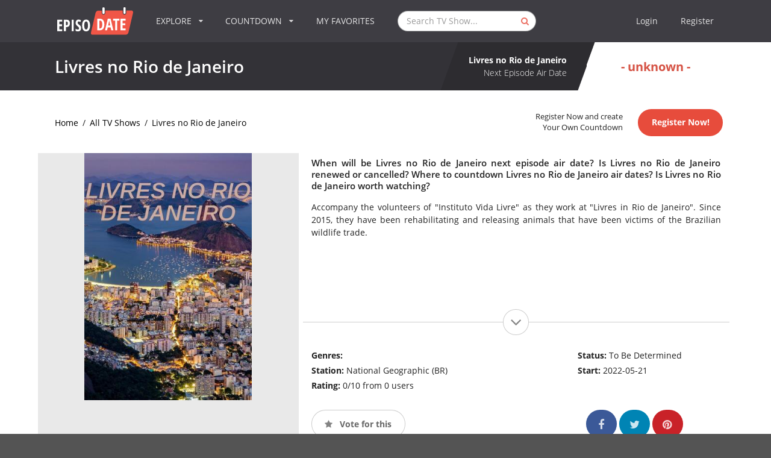

--- FILE ---
content_type: text/html; charset=utf-8
request_url: https://www.google.com/recaptcha/api2/aframe
body_size: 267
content:
<!DOCTYPE HTML><html><head><meta http-equiv="content-type" content="text/html; charset=UTF-8"></head><body><script nonce="dE2T8fL8s8hHI6D7Zc0NZA">/** Anti-fraud and anti-abuse applications only. See google.com/recaptcha */ try{var clients={'sodar':'https://pagead2.googlesyndication.com/pagead/sodar?'};window.addEventListener("message",function(a){try{if(a.source===window.parent){var b=JSON.parse(a.data);var c=clients[b['id']];if(c){var d=document.createElement('img');d.src=c+b['params']+'&rc='+(localStorage.getItem("rc::a")?sessionStorage.getItem("rc::b"):"");window.document.body.appendChild(d);sessionStorage.setItem("rc::e",parseInt(sessionStorage.getItem("rc::e")||0)+1);localStorage.setItem("rc::h",'1766462569914');}}}catch(b){}});window.parent.postMessage("_grecaptcha_ready", "*");}catch(b){}</script></body></html>

--- FILE ---
content_type: text/javascript
request_url: https://static.episodate.com/js/main.min.js?ver53
body_size: 61740
content:
/*! jQuery v3.0.0 */ /*!
 * DateTime
 */ function getTimeRemaining(e,t){var n=e-Date.parse(new Date)-t;return{total:n,days:Math.floor(n/864e5),hours:Math.floor(n/36e5%24),minutes:Math.floor(n/1e3/60%60),seconds:Math.floor(n/1e3%60)}}function initializeClock(){var e=document.getElementById("countdownTime");function t(){var t=getTimeRemaining(n,i);e.innerHTML="<span>"+t.days+"</span> days <span>"+("0"+t.hours).slice(-2)+"</span> hours <span>"+("0"+t.minutes).slice(-2)+"</span> mins <span>"+("0"+t.seconds).slice(-2)+"</span> sec";var r='<div class="statistic">';r+='<div class="value">'+t.days+"</div>",r+='<div class="label">days</div>',r+="</div>",r+='<div class="statistic">',r+='<div class="value">'+("0"+t.hours).slice(-2)+"</div>",r+='<div class="label">hours</div>',r+="</div>",r+='<div class="statistic">',r+='<div class="value">'+("0"+t.minutes).slice(-2)+"</div>",r+='<div class="label">mins</div>',r+="</div>",r+='<div class="statistic">',r+='<div class="value">'+("0"+t.seconds).slice(-2)+"</div>",r+='<div class="label">sec</div>',r+="</div>",e.innerHTML=r,t.total<=0&&clearInterval(o)}if(e){var n=Date.parse(e.getAttribute("data-date")),i=Date.parse(e.getAttribute("data-dateServer"))-new Date;t();var o=setInterval(t,1e3)}}!function(e,t){"use strict";"object"==typeof module&&"object"==typeof module.exports?module.exports=e.document?t(e,!0):function(e){if(!e.document)throw Error("jQuery requires a window with a document");return t(e)}:t(e)}("undefined"!=typeof window?window:this,function(e,t){"use strict";var n=[],i=e.document,o=Object.getPrototypeOf,r=n.slice,a=n.concat,s=n.push,l=n.indexOf,u={},c=u.toString,d=u.hasOwnProperty,f=d.toString,h=f.call(Object),p={};function m(e,t){var n=(t=t||i).createElement("script");n.text=e,t.head.appendChild(n).parentNode.removeChild(n)}var v="3.0.0",g=function(e,t){return new g.fn.init(e,t)},y=/^[\s\uFEFF\xA0]+|[\s\uFEFF\xA0]+$/g,b=/^-ms-/,_=/-([a-z])/g,w=function(e,t){return t.toUpperCase()};function x(e){var t=!!e&&"length"in e&&e.length,n=g.type(e);return!("function"===n||g.isWindow(e))&&("array"===n||0===t||"number"==typeof t&&t>0&&t-1 in e)}g.fn=g.prototype={jquery:v,constructor:g,length:0,toArray:function(){return r.call(this)},get:function(e){return null!=e?0>e?this[e+this.length]:this[e]:r.call(this)},pushStack:function(e){var t=g.merge(this.constructor(),e);return t.prevObject=this,t},each:function(e){return g.each(this,e)},map:function(e){return this.pushStack(g.map(this,function(t,n){return e.call(t,n,t)}))},slice:function(){return this.pushStack(r.apply(this,arguments))},first:function(){return this.eq(0)},last:function(){return this.eq(-1)},eq:function(e){var t=this.length,n=+e+(0>e?t:0);return this.pushStack(n>=0&&t>n?[this[n]]:[])},end:function(){return this.prevObject||this.constructor()},push:s,sort:n.sort,splice:n.splice},g.extend=g.fn.extend=function(){var e,t,n,i,o,r,a=arguments[0]||{},s=1,l=arguments.length,u=!1;for("boolean"==typeof a&&(u=a,a=arguments[s]||{},s++),"object"==typeof a||g.isFunction(a)||(a={}),s===l&&(a=this,s--);l>s;s++)if(null!=(e=arguments[s]))for(t in e)n=a[t],a!==(i=e[t])&&(u&&i&&(g.isPlainObject(i)||(o=g.isArray(i)))?(o?(o=!1,r=n&&g.isArray(n)?n:[]):r=n&&g.isPlainObject(n)?n:{},a[t]=g.extend(u,r,i)):void 0!==i&&(a[t]=i));return a},g.extend({expando:"jQuery"+(v+Math.random()).replace(/\D/g,""),isReady:!0,error:function(e){throw Error(e)},noop:function(){},isFunction:function(e){return"function"===g.type(e)},isArray:Array.isArray,isWindow:function(e){return null!=e&&e===e.window},isNumeric:function(e){var t=g.type(e);return("number"===t||"string"===t)&&!isNaN(e-parseFloat(e))},isPlainObject:function(e){var t,n;return!!e&&"[object Object]"===c.call(e)&&(!(t=o(e))||"function"==typeof(n=d.call(t,"constructor")&&t.constructor)&&f.call(n)===h)},isEmptyObject:function(e){var t;for(t in e)return!1;return!0},type:function(e){return null==e?e+"":"object"==typeof e||"function"==typeof e?u[c.call(e)]||"object":typeof e},globalEval:function(e){m(e)},camelCase:function(e){return e.replace(b,"ms-").replace(_,w)},nodeName:function(e,t){return e.nodeName&&e.nodeName.toLowerCase()===t.toLowerCase()},each:function(e,t){var n,i=0;if(x(e))for(n=e.length;n>i&&!1!==t.call(e[i],i,e[i]);i++);else for(i in e)if(!1===t.call(e[i],i,e[i]))break;return e},trim:function(e){return null==e?"":(e+"").replace(y,"")},makeArray:function(e,t){var n=t||[];return null!=e&&(x(Object(e))?g.merge(n,"string"==typeof e?[e]:e):s.call(n,e)),n},inArray:function(e,t,n){return null==t?-1:l.call(t,e,n)},merge:function(e,t){for(var n=+t.length,i=0,o=e.length;n>i;i++)e[o++]=t[i];return e.length=o,e},grep:function(e,t,n){for(var i,o=[],r=0,a=e.length,s=!n;a>r;r++)(i=!t(e[r],r))!==s&&o.push(e[r]);return o},map:function(e,t,n){var i,o,r=0,s=[];if(x(e))for(i=e.length;i>r;r++)null!=(o=t(e[r],r,n))&&s.push(o);else for(r in e)null!=(o=t(e[r],r,n))&&s.push(o);return a.apply([],s)},guid:1,proxy:function(e,t){var n,i,o;return"string"==typeof t&&(n=e[t],t=e,e=n),g.isFunction(e)?(i=r.call(arguments,2),(o=function(){return e.apply(t||this,i.concat(r.call(arguments)))}).guid=e.guid=e.guid||g.guid++,o):void 0},now:Date.now,support:p}),"function"==typeof Symbol&&(g.fn[Symbol.iterator]=n[Symbol.iterator]),g.each("Boolean Number String Function Array Date RegExp Object Error Symbol".split(" "),function(e,t){u["[object "+t+"]"]=t.toLowerCase()});var T=function(e){var t,n,i,o,r,a,s,l,u,c,d,f,h,p,m,v,g,y,b,_="sizzle"+1*new Date,w=e.document,x=0,T=0,C=el(),k=el(),S=el(),A=function(e,t){return e===t&&(d=!0),0},E={}.hasOwnProperty,D=[],P=D.pop,N=D.push,j=D.push,L=D.slice,F=function(e,t){for(var n=0,i=e.length;i>n;n++)if(e[n]===t)return n;return -1},q="checked|selected|async|autofocus|autoplay|controls|defer|disabled|hidden|ismap|loop|multiple|open|readonly|required|scoped",M="[\\x20\\t\\r\\n\\f]",H="(?:\\\\.|[\\w-]|[^\0-\\xa0])+",O="\\["+M+"*("+H+")(?:"+M+"*([*^$|!~]?=)"+M+"*(?:'((?:\\\\.|[^\\\\'])*)'|\"((?:\\\\.|[^\\\\\"])*)\"|("+H+"))|)"+M+"*\\]",I=":("+H+")(?:\\((('((?:\\\\.|[^\\\\'])*)'|\"((?:\\\\.|[^\\\\\"])*)\")|((?:\\\\.|[^\\\\()[\\]]|"+O+")*)|.*)\\)|)",R=RegExp(M+"+","g"),B=RegExp("^"+M+"+|((?:^|[^\\\\])(?:\\\\.)*)"+M+"+$","g"),z=RegExp("^"+M+"*,"+M+"*"),W=RegExp("^"+M+"*([>+~]|"+M+")"+M+"*"),V=RegExp("="+M+"*([^\\]'\"]*?)"+M+"*\\]","g"),X=RegExp(I),U=RegExp("^"+H+"$"),Y={ID:RegExp("^#("+H+")"),CLASS:RegExp("^\\.("+H+")"),TAG:RegExp("^("+H+"|[*])"),ATTR:RegExp("^"+O),PSEUDO:RegExp("^"+I),CHILD:RegExp("^:(only|first|last|nth|nth-last)-(child|of-type)(?:\\("+M+"*(even|odd|(([+-]|)(\\d*)n|)"+M+"*(?:([+-]|)"+M+"*(\\d+)|))"+M+"*\\)|)","i"),bool:RegExp("^(?:"+q+")$","i"),needsContext:RegExp("^"+M+"*[>+~]|:(even|odd|eq|gt|lt|nth|first|last)(?:\\("+M+"*((?:-\\d)?\\d*)"+M+"*\\)|)(?=[^-]|$)","i")},G=/^(?:input|select|textarea|button)$/i,K=/^h\d$/i,Q=/^[^{]+\{\s*\[native \w/,J=/^(?:#([\w-]+)|(\w+)|\.([\w-]+))$/,Z=/[+~]/,ee=RegExp("\\\\([\\da-f]{1,6}"+M+"?|("+M+")|.)","ig"),et=function(e,t,n){var i="0x"+t-65536;return i!=i||n?t:0>i?String.fromCharCode(i+65536):String.fromCharCode(i>>10|55296,1023&i|56320)},en=/([\0-\x1f\x7f]|^-?\d)|^-$|[^\x80-\uFFFF\w-]/g,ei=function(e,t){return t?"\0"===e?"�":e.slice(0,-1)+"\\"+e.charCodeAt(e.length-1).toString(16)+" ":"\\"+e},eo=function(){f()},er=eb(function(e){return!0===e.disabled},{dir:"parentNode",next:"legend"});try{j.apply(D=L.call(w.childNodes),w.childNodes),D[w.childNodes.length].nodeType}catch(ea){j={apply:D.length?function(e,t){N.apply(e,L.call(t))}:function(e,t){for(var n=e.length,i=0;e[n++]=t[i++];);e.length=n-1}}}function es(e,t,i,o){var r,s,u,c,d,p,g,y=t&&t.ownerDocument,x=t?t.nodeType:9;if(i=i||[],"string"!=typeof e||!e||1!==x&&9!==x&&11!==x)return i;if(!o&&((t?t.ownerDocument||t:w)!==h&&f(t),t=t||h,m)){if(11!==x&&(d=J.exec(e))){if(r=d[1]){if(9===x){if(!(u=t.getElementById(r)))return i;if(u.id===r)return i.push(u),i}else if(y&&(u=y.getElementById(r))&&b(t,u)&&u.id===r)return i.push(u),i}else{if(d[2])return j.apply(i,t.getElementsByTagName(e)),i;if((r=d[3])&&n.getElementsByClassName&&t.getElementsByClassName)return j.apply(i,t.getElementsByClassName(r)),i}}if(n.qsa&&!S[e+" "]&&(!v||!v.test(e))){if(1!==x)y=t,g=e;else if("object"!==t.nodeName.toLowerCase()){for((c=t.getAttribute("id"))?c=c.replace(en,ei):t.setAttribute("id",c=_),s=(p=a(e)).length;s--;)p[s]="#"+c+" "+ey(p[s]);g=p.join(","),y=Z.test(e)&&eg(t.parentNode)||t}if(g)try{return j.apply(i,y.querySelectorAll(g)),i}catch(T){}finally{c===_&&t.removeAttribute("id")}}}return l(e.replace(B,"$1"),t,i,o)}function el(){var e=[];function t(n,o){return e.push(n+" ")>i.cacheLength&&delete t[e.shift()],t[n+" "]=o}return t}function eu(e){return e[_]=!0,e}function ec(e){var t=h.createElement("fieldset");try{return!!e(t)}catch(n){return!1}finally{t.parentNode&&t.parentNode.removeChild(t),t=null}}function ed(e,t){for(var n=e.split("|"),o=n.length;o--;)i.attrHandle[n[o]]=t}function ef(e,t){var n=t&&e,i=n&&1===e.nodeType&&1===t.nodeType&&e.sourceIndex-t.sourceIndex;if(i)return i;if(n){for(;n=n.nextSibling;)if(n===t)return -1}return e?1:-1}function eh(e){return function(t){return"input"===t.nodeName.toLowerCase()&&t.type===e}}function ep(e){return function(t){var n=t.nodeName.toLowerCase();return("input"===n||"button"===n)&&t.type===e}}function em(e){return function(t){return"label"in t&&t.disabled===e||"form"in t&&t.disabled===e||"form"in t&&!1===t.disabled&&(t.isDisabled===e||!e!==t.isDisabled&&("label"in t||!er(t))!==e)}}function ev(e){return eu(function(t){return t=+t,eu(function(n,i){for(var o,r=e([],n.length,t),a=r.length;a--;)n[o=r[a]]&&(n[o]=!(i[o]=n[o]))})})}function eg(e){return e&&void 0!==e.getElementsByTagName&&e}for(t in n=es.support={},r=es.isXML=function(e){var t=e&&(e.ownerDocument||e).documentElement;return!!t&&"HTML"!==t.nodeName},f=es.setDocument=function(e){var t,o,a=e?e.ownerDocument||e:w;return a!==h&&9===a.nodeType&&a.documentElement&&(p=(h=a).documentElement,m=!r(h),w!==h&&(o=h.defaultView)&&o.top!==o&&(o.addEventListener?o.addEventListener("unload",eo,!1):o.attachEvent&&o.attachEvent("onunload",eo)),n.attributes=ec(function(e){return e.className="i",!e.getAttribute("className")}),n.getElementsByTagName=ec(function(e){return e.appendChild(h.createComment("")),!e.getElementsByTagName("*").length}),n.getElementsByClassName=Q.test(h.getElementsByClassName),n.getById=ec(function(e){return p.appendChild(e).id=_,!h.getElementsByName||!h.getElementsByName(_).length}),n.getById?(i.find.ID=function(e,t){if(void 0!==t.getElementById&&m){var n=t.getElementById(e);return n?[n]:[]}},i.filter.ID=function(e){var t=e.replace(ee,et);return function(e){return e.getAttribute("id")===t}}):(delete i.find.ID,i.filter.ID=function(e){var t=e.replace(ee,et);return function(e){var n=void 0!==e.getAttributeNode&&e.getAttributeNode("id");return n&&n.value===t}}),i.find.TAG=n.getElementsByTagName?function(e,t){return void 0!==t.getElementsByTagName?t.getElementsByTagName(e):n.qsa?t.querySelectorAll(e):void 0}:function(e,t){var n,i=[],o=0,r=t.getElementsByTagName(e);if("*"===e){for(;n=r[o++];)1===n.nodeType&&i.push(n);return i}return r},i.find.CLASS=n.getElementsByClassName&&function(e,t){return void 0!==t.getElementsByClassName&&m?t.getElementsByClassName(e):void 0},g=[],v=[],(n.qsa=Q.test(h.querySelectorAll))&&(ec(function(e){p.appendChild(e).innerHTML="<a id='"+_+"'></a><select id='"+_+"-\r\\' msallowcapture=''><option selected=''></option></select>",e.querySelectorAll("[msallowcapture^='']").length&&v.push("[*^$]="+M+"*(?:''|\"\")"),e.querySelectorAll("[selected]").length||v.push("\\["+M+"*(?:value|"+q+")"),e.querySelectorAll("[id~="+_+"-]").length||v.push("~="),e.querySelectorAll(":checked").length||v.push(":checked"),e.querySelectorAll("a#"+_+"+*").length||v.push(".#.+[+~]")}),ec(function(e){e.innerHTML="<a href='' disabled='disabled'></a><select disabled='disabled'><option/></select>";var t=h.createElement("input");t.setAttribute("type","hidden"),e.appendChild(t).setAttribute("name","D"),e.querySelectorAll("[name=d]").length&&v.push("name"+M+"*[*^$|!~]?="),2!==e.querySelectorAll(":enabled").length&&v.push(":enabled",":disabled"),p.appendChild(e).disabled=!0,2!==e.querySelectorAll(":disabled").length&&v.push(":enabled",":disabled"),e.querySelectorAll("*,:x"),v.push(",.*:")})),(n.matchesSelector=Q.test(y=p.matches||p.webkitMatchesSelector||p.mozMatchesSelector||p.oMatchesSelector||p.msMatchesSelector))&&ec(function(e){n.disconnectedMatch=y.call(e,"*"),y.call(e,"[s!='']:x"),g.push("!=",I)}),v=v.length&&RegExp(v.join("|")),g=g.length&&RegExp(g.join("|")),b=(t=Q.test(p.compareDocumentPosition))||Q.test(p.contains)?function(e,t){var n=9===e.nodeType?e.documentElement:e,i=t&&t.parentNode;return e===i||!(!i||1!==i.nodeType||!(n.contains?n.contains(i):e.compareDocumentPosition&&16&e.compareDocumentPosition(i)))}:function(e,t){if(t){for(;t=t.parentNode;)if(t===e)return!0}return!1},A=t?function(e,t){if(e===t)return d=!0,0;var i=!e.compareDocumentPosition-!t.compareDocumentPosition;return i||(1&(i=(e.ownerDocument||e)===(t.ownerDocument||t)?e.compareDocumentPosition(t):1)||!n.sortDetached&&t.compareDocumentPosition(e)===i?e===h||e.ownerDocument===w&&b(w,e)?-1:t===h||t.ownerDocument===w&&b(w,t)?1:c?F(c,e)-F(c,t):0:4&i?-1:1)}:function(e,t){if(e===t)return d=!0,0;var n,i=0,o=e.parentNode,r=t.parentNode,a=[e],s=[t];if(!o||!r)return e===h?-1:t===h?1:o?-1:r?1:c?F(c,e)-F(c,t):0;if(o===r)return ef(e,t);for(n=e;n=n.parentNode;)a.unshift(n);for(n=t;n=n.parentNode;)s.unshift(n);for(;a[i]===s[i];)i++;return i?ef(a[i],s[i]):a[i]===w?-1:s[i]===w?1:0}),h},es.matches=function(e,t){return es(e,null,null,t)},es.matchesSelector=function(e,t){if((e.ownerDocument||e)!==h&&f(e),t=t.replace(V,"='$1']"),n.matchesSelector&&m&&!S[t+" "]&&(!g||!g.test(t))&&(!v||!v.test(t)))try{var i=y.call(e,t);if(i||n.disconnectedMatch||e.document&&11!==e.document.nodeType)return i}catch(o){}return es(t,h,null,[e]).length>0},es.contains=function(e,t){return(e.ownerDocument||e)!==h&&f(e),b(e,t)},es.attr=function(e,t){(e.ownerDocument||e)!==h&&f(e);var o=i.attrHandle[t.toLowerCase()],r=o&&E.call(i.attrHandle,t.toLowerCase())?o(e,t,!m):void 0;return void 0!==r?r:n.attributes||!m?e.getAttribute(t):(r=e.getAttributeNode(t))&&r.specified?r.value:null},es.escape=function(e){return(e+"").replace(en,ei)},es.error=function(e){throw Error("Syntax error, unrecognized expression: "+e)},es.uniqueSort=function(e){var t,i=[],o=0,r=0;if(d=!n.detectDuplicates,c=!n.sortStable&&e.slice(0),e.sort(A),d){for(;t=e[r++];)t===e[r]&&(o=i.push(r));for(;o--;)e.splice(i[o],1)}return c=null,e},o=es.getText=function(e){var t,n="",i=0,r=e.nodeType;if(r){if(1===r||9===r||11===r){if("string"==typeof e.textContent)return e.textContent;for(e=e.firstChild;e;e=e.nextSibling)n+=o(e)}else if(3===r||4===r)return e.nodeValue}else for(;t=e[i++];)n+=o(t);return n},(i=es.selectors={cacheLength:50,createPseudo:eu,match:Y,attrHandle:{},find:{},relative:{">":{dir:"parentNode",first:!0}," ":{dir:"parentNode"},"+":{dir:"previousSibling",first:!0},"~":{dir:"previousSibling"}},preFilter:{ATTR:function(e){return e[1]=e[1].replace(ee,et),e[3]=(e[3]||e[4]||e[5]||"").replace(ee,et),"~="===e[2]&&(e[3]=" "+e[3]+" "),e.slice(0,4)},CHILD:function(e){return e[1]=e[1].toLowerCase(),"nth"===e[1].slice(0,3)?(e[3]||es.error(e[0]),e[4]=+(e[4]?e[5]+(e[6]||1):2*("even"===e[3]||"odd"===e[3])),e[5]=+(e[7]+e[8]||"odd"===e[3])):e[3]&&es.error(e[0]),e},PSEUDO:function(e){var t,n=!e[6]&&e[2];return Y.CHILD.test(e[0])?null:(e[3]?e[2]=e[4]||e[5]||"":n&&X.test(n)&&(t=a(n,!0))&&(t=n.indexOf(")",n.length-t)-n.length)&&(e[0]=e[0].slice(0,t),e[2]=n.slice(0,t)),e.slice(0,3))}},filter:{TAG:function(e){var t=e.replace(ee,et).toLowerCase();return"*"===e?function(){return!0}:function(e){return e.nodeName&&e.nodeName.toLowerCase()===t}},CLASS:function(e){var t=C[e+" "];return t||(t=RegExp("(^|"+M+")"+e+"("+M+"|$)"),C(e,function(e){return t.test("string"==typeof e.className&&e.className||void 0!==e.getAttribute&&e.getAttribute("class")||"")}))},ATTR:function(e,t,n){return function(i){var o=es.attr(i,e);return null==o?"!="===t:!t||(o+="","="===t?o===n:"!="===t?o!==n:"^="===t?n&&0===o.indexOf(n):"*="===t?n&&o.indexOf(n)>-1:"$="===t?n&&o.slice(-n.length)===n:"~="===t?(" "+o.replace(R," ")+" ").indexOf(n)>-1:"|="===t&&(o===n||o.slice(0,n.length+1)===n+"-"))}},CHILD:function(e,t,n,i,o){var r="nth"!==e.slice(0,3),a="last"!==e.slice(-4),s="of-type"===t;return 1===i&&0===o?function(e){return!!e.parentNode}:function(t,n,l){var u,c,d,f,h,p,m=r!==a?"nextSibling":"previousSibling",v=t.parentNode,g=s&&t.nodeName.toLowerCase(),y=!l&&!s,b=!1;if(v){if(r){for(;m;){for(f=t;f=f[m];)if(s?f.nodeName.toLowerCase()===g:1===f.nodeType)return!1;p=m="only"===e&&!p&&"nextSibling"}return!0}if(p=[a?v.firstChild:v.lastChild],a&&y){for(b=(h=(u=(c=(d=(f=v)[_]||(f[_]={}))[f.uniqueID]||(d[f.uniqueID]={}))[e]||[])[0]===x&&u[1])&&u[2],f=h&&v.childNodes[h];f=++h&&f&&f[m]||(b=h=0)||p.pop();)if(1===f.nodeType&&++b&&f===t){c[e]=[x,h,b];break}}else if(y&&(b=h=(u=(c=(d=(f=t)[_]||(f[_]={}))[f.uniqueID]||(d[f.uniqueID]={}))[e]||[])[0]===x&&u[1]),!1===b)for(;(f=++h&&f&&f[m]||(b=h=0)||p.pop())&&(!((s?f.nodeName.toLowerCase()===g:1===f.nodeType)&&++b)||(y&&((c=(d=f[_]||(f[_]={}))[f.uniqueID]||(d[f.uniqueID]={}))[e]=[x,b]),f!==t)););return(b-=o)===i||b%i==0&&b/i>=0}}},PSEUDO:function(e,t){var n,o=i.pseudos[e]||i.setFilters[e.toLowerCase()]||es.error("unsupported pseudo: "+e);return o[_]?o(t):o.length>1?(n=[e,e,"",t],i.setFilters.hasOwnProperty(e.toLowerCase())?eu(function(e,n){for(var i,r=o(e,t),a=r.length;a--;)e[i=F(e,r[a])]=!(n[i]=r[a])}):function(e){return o(e,0,n)}):o}},pseudos:{not:eu(function(e){var t=[],n=[],i=s(e.replace(B,"$1"));return i[_]?eu(function(e,t,n,o){for(var r,a=i(e,null,o,[]),s=e.length;s--;)(r=a[s])&&(e[s]=!(t[s]=r))}):function(e,o,r){return t[0]=e,i(t,null,r,n),t[0]=null,!n.pop()}}),has:eu(function(e){return function(t){return es(e,t).length>0}}),contains:eu(function(e){return e=e.replace(ee,et),function(t){return(t.textContent||t.innerText||o(t)).indexOf(e)>-1}}),lang:eu(function(e){return U.test(e||"")||es.error("unsupported lang: "+e),e=e.replace(ee,et).toLowerCase(),function(t){var n;do if(n=m?t.lang:t.getAttribute("xml:lang")||t.getAttribute("lang"))return(n=n.toLowerCase())===e||0===n.indexOf(e+"-");while((t=t.parentNode)&&1===t.nodeType);return!1}}),target:function(t){var n=e.location&&e.location.hash;return n&&n.slice(1)===t.id},root:function(e){return e===p},focus:function(e){return e===h.activeElement&&(!h.hasFocus||h.hasFocus())&&!!(e.type||e.href||~e.tabIndex)},enabled:em(!1),disabled:em(!0),checked:function(e){var t=e.nodeName.toLowerCase();return"input"===t&&!!e.checked||"option"===t&&!!e.selected},selected:function(e){return e.parentNode&&e.parentNode.selectedIndex,!0===e.selected},empty:function(e){for(e=e.firstChild;e;e=e.nextSibling)if(e.nodeType<6)return!1;return!0},parent:function(e){return!i.pseudos.empty(e)},header:function(e){return K.test(e.nodeName)},input:function(e){return G.test(e.nodeName)},button:function(e){var t=e.nodeName.toLowerCase();return"input"===t&&"button"===e.type||"button"===t},text:function(e){var t;return"input"===e.nodeName.toLowerCase()&&"text"===e.type&&(null==(t=e.getAttribute("type"))||"text"===t.toLowerCase())},first:ev(function(){return[0]}),last:ev(function(e,t){return[t-1]}),eq:ev(function(e,t,n){return[0>n?n+t:n]}),even:ev(function(e,t){for(var n=0;t>n;n+=2)e.push(n);return e}),odd:ev(function(e,t){for(var n=1;t>n;n+=2)e.push(n);return e}),lt:ev(function(e,t,n){for(var i=0>n?n+t:n;--i>=0;)e.push(i);return e}),gt:ev(function(e,t,n){for(var i=0>n?n+t:n;++i<t;)e.push(i);return e})}}).pseudos.nth=i.pseudos.eq,{radio:!0,checkbox:!0,file:!0,password:!0,image:!0})i.pseudos[t]=eh(t);for(t in{submit:!0,reset:!0})i.pseudos[t]=ep(t);function e$(){}function ey(e){for(var t=0,n=e.length,i="";n>t;t++)i+=e[t].value;return i}function eb(e,t,n){var i=t.dir,o=t.next,r=o||i,a=n&&"parentNode"===r,s=T++;return t.first?function(t,n,o){for(;t=t[i];)if(1===t.nodeType||a)return e(t,n,o)}:function(t,n,l){var u,c,d,f=[x,s];if(l){for(;t=t[i];)if((1===t.nodeType||a)&&e(t,n,l))return!0}else for(;t=t[i];)if(1===t.nodeType||a){if(c=(d=t[_]||(t[_]={}))[t.uniqueID]||(d[t.uniqueID]={}),o&&o===t.nodeName.toLowerCase())t=t[i]||t;else{if((u=c[r])&&u[0]===x&&u[1]===s)return f[2]=u[2];if(c[r]=f,f[2]=e(t,n,l))return!0}}}}function e_(e){return e.length>1?function(t,n,i){for(var o=e.length;o--;)if(!e[o](t,n,i))return!1;return!0}:e[0]}function ew(e,t,n,i,o){for(var r,a=[],s=0,l=e.length,u=null!=t;l>s;s++)(r=e[s])&&(n&&!n(r,i,o)||(a.push(r),u&&t.push(s)));return a}function ex(e,t,n,i,o,r){return i&&!i[_]&&(i=ex(i)),o&&!o[_]&&(o=ex(o,r)),eu(function(r,a,s,l){var u,c,d,f=[],h=[],p=a.length,m=r||function e(t,n,i){for(var o=0,r=n.length;r>o;o++)es(t,n[o],i);return i}(t||"*",s.nodeType?[s]:s,[]),v=e&&(r||!t)?ew(m,f,e,s,l):m,g=n?o||(r?e:p||i)?[]:a:v;if(n&&n(v,g,s,l),i)for(u=ew(g,h),i(u,[],s,l),c=u.length;c--;)(d=u[c])&&(g[h[c]]=!(v[h[c]]=d));if(r){if(o||e){if(o){for(u=[],c=g.length;c--;)(d=g[c])&&u.push(v[c]=d);o(null,g=[],u,l)}for(c=g.length;c--;)(d=g[c])&&(u=o?F(r,d):f[c])>-1&&(r[u]=!(a[u]=d))}}else g=ew(g===a?g.splice(p,g.length):g),o?o(null,a,g,l):j.apply(a,g)})}function eT(e){for(var t,n,o,r=e.length,a=i.relative[e[0].type],s=a||i.relative[" "],l=a?1:0,c=eb(function(e){return e===t},s,!0),d=eb(function(e){return F(t,e)>-1},s,!0),f=[function(e,n,i){var o=!a&&(i||n!==u)||((t=n).nodeType?c(e,n,i):d(e,n,i));return t=null,o}];r>l;l++)if(n=i.relative[e[l].type])f=[eb(e_(f),n)];else{if((n=i.filter[e[l].type].apply(null,e[l].matches))[_]){for(o=++l;r>o&&!i.relative[e[o].type];o++);return ex(l>1&&e_(f),l>1&&ey(e.slice(0,l-1).concat({value:" "===e[l-2].type?"*":""})).replace(B,"$1"),n,o>l&&eT(e.slice(l,o)),r>o&&eT(e=e.slice(o)),r>o&&ey(e))}f.push(n)}return e_(f)}return e$.prototype=i.filters=i.pseudos,i.setFilters=new e$,a=es.tokenize=function(e,t){var n,o,r,a,s,l,u,c=k[e+" "];if(c)return t?0:c.slice(0);for(s=e,l=[],u=i.preFilter;s;){for(a in(!n||(o=z.exec(s)))&&(o&&(s=s.slice(o[0].length)||s),l.push(r=[])),n=!1,(o=W.exec(s))&&(n=o.shift(),r.push({value:n,type:o[0].replace(B," ")}),s=s.slice(n.length)),i.filter)(o=Y[a].exec(s))&&(!u[a]||(o=u[a](o)))&&(n=o.shift(),r.push({value:n,type:a,matches:o}),s=s.slice(n.length));if(!n)break}return t?s.length:s?es.error(e):k(e,l).slice(0)},s=es.compile=function(e,t){var n,o,r,s,l,c,d=[],p=[],v=S[e+" "];if(!v){for(t||(t=a(e)),c=t.length;c--;)(v=eT(t[c]))[_]?d.push(v):p.push(v);(v=S(e,(n=p,r=(o=d).length>0,s=n.length>0,l=function(e,t,a,l,c){var d,p,v,g=0,y="0",b=e&&[],_=[],w=u,T=e||s&&i.find.TAG("*",c),C=x+=null==w?1:Math.random()||.1,k=T.length;for(c&&(u=t===h||t||c);y!==k&&null!=(d=T[y]);y++){if(s&&d){for(p=0,t||d.ownerDocument===h||(f(d),a=!m);v=n[p++];)if(v(d,t||h,a)){l.push(d);break}c&&(x=C)}r&&((d=!v&&d)&&g--,e&&b.push(d))}if(g+=y,r&&y!==g){for(p=0;v=o[p++];)v(b,_,t,a);if(e){if(g>0)for(;y--;)b[y]||_[y]||(_[y]=P.call(l));_=ew(_)}j.apply(l,_),c&&!e&&_.length>0&&g+o.length>1&&es.uniqueSort(l)}return c&&(x=C,u=w),b},r?eu(l):l))).selector=e}return v},l=es.select=function(e,t,o,r){var l,u,c,d,f,h="function"==typeof e&&e,p=!r&&a(e=h.selector||e);if(o=o||[],1===p.length){if((u=p[0]=p[0].slice(0)).length>2&&"ID"===(c=u[0]).type&&n.getById&&9===t.nodeType&&m&&i.relative[u[1].type]){if(!(t=(i.find.ID(c.matches[0].replace(ee,et),t)||[])[0]))return o;h&&(t=t.parentNode),e=e.slice(u.shift().value.length)}for(l=Y.needsContext.test(e)?0:u.length;l--&&(c=u[l],!i.relative[d=c.type]);)if((f=i.find[d])&&(r=f(c.matches[0].replace(ee,et),Z.test(u[0].type)&&eg(t.parentNode)||t))){if(u.splice(l,1),!(e=r.length&&ey(u)))return j.apply(o,r),o;break}}return(h||s(e,p))(r,t,!m,o,!t||Z.test(e)&&eg(t.parentNode)||t),o},n.sortStable=_.split("").sort(A).join("")===_,n.detectDuplicates=!!d,f(),n.sortDetached=ec(function(e){return 1&e.compareDocumentPosition(h.createElement("fieldset"))}),ec(function(e){return e.innerHTML="<a href='#'></a>","#"===e.firstChild.getAttribute("href")})||ed("type|href|height|width",function(e,t,n){return n?void 0:e.getAttribute(t,"type"===t.toLowerCase()?1:2)}),n.attributes&&ec(function(e){return e.innerHTML="<input/>",e.firstChild.setAttribute("value",""),""===e.firstChild.getAttribute("value")})||ed("value",function(e,t,n){return n||"input"!==e.nodeName.toLowerCase()?void 0:e.defaultValue}),ec(function(e){return null==e.getAttribute("disabled")})||ed(q,function(e,t,n){var i;return n?void 0:!0===e[t]?t.toLowerCase():(i=e.getAttributeNode(t))&&i.specified?i.value:null}),es}(e);g.find=T,g.expr=T.selectors,g.expr[":"]=g.expr.pseudos,g.uniqueSort=g.unique=T.uniqueSort,g.text=T.getText,g.isXMLDoc=T.isXML,g.contains=T.contains,g.escapeSelector=T.escape;var C=function(e,t,n){for(var i=[],o=void 0!==n;(e=e[t])&&9!==e.nodeType;)if(1===e.nodeType){if(o&&g(e).is(n))break;i.push(e)}return i},k=function(e,t){for(var n=[];e;e=e.nextSibling)1===e.nodeType&&e!==t&&n.push(e);return n},S=g.expr.match.needsContext,A=/^<([a-z][^\/\0>:\x20\t\r\n\f]*)[\x20\t\r\n\f]*\/?>(?:<\/\1>|)$/i,E=/^.[^:#\[\.,]*$/;function D(e,t,n){if(g.isFunction(t))return g.grep(e,function(e,i){return!!t.call(e,i,e)!==n});if(t.nodeType)return g.grep(e,function(e){return e===t!==n});if("string"==typeof t){if(E.test(t))return g.filter(t,e,n);t=g.filter(t,e)}return g.grep(e,function(e){return l.call(t,e)>-1!==n&&1===e.nodeType})}g.filter=function(e,t,n){var i=t[0];return n&&(e=":not("+e+")"),1===t.length&&1===i.nodeType?g.find.matchesSelector(i,e)?[i]:[]:g.find.matches(e,g.grep(t,function(e){return 1===e.nodeType}))},g.fn.extend({find:function(e){var t,n,i=this.length,o=this;if("string"!=typeof e)return this.pushStack(g(e).filter(function(){for(t=0;i>t;t++)if(g.contains(o[t],this))return!0}));for(n=this.pushStack([]),t=0;i>t;t++)g.find(e,o[t],n);return i>1?g.uniqueSort(n):n},filter:function(e){return this.pushStack(D(this,e||[],!1))},not:function(e){return this.pushStack(D(this,e||[],!0))},is:function(e){return!!D(this,"string"==typeof e&&S.test(e)?g(e):e||[],!1).length}});var P,N=/^(?:\s*(<[\w\W]+>)[^>]*|#([\w-]+))$/;(g.fn.init=function(e,t,n){var o,r;if(!e)return this;if(n=n||P,"string"==typeof e){if(!(o="<"===e[0]&&">"===e[e.length-1]&&e.length>=3?[null,e,null]:N.exec(e))||!o[1]&&t)return!t||t.jquery?(t||n).find(e):this.constructor(t).find(e);if(o[1]){if(t=t instanceof g?t[0]:t,g.merge(this,g.parseHTML(o[1],t&&t.nodeType?t.ownerDocument||t:i,!0)),A.test(o[1])&&g.isPlainObject(t))for(o in t)g.isFunction(this[o])?this[o](t[o]):this.attr(o,t[o]);return this}return(r=i.getElementById(o[2]))&&(this[0]=r,this.length=1),this}return e.nodeType?(this[0]=e,this.length=1,this):g.isFunction(e)?void 0!==n.ready?n.ready(e):e(g):g.makeArray(e,this)}).prototype=g.fn,P=g(i);var j=/^(?:parents|prev(?:Until|All))/,L={children:!0,contents:!0,next:!0,prev:!0};function F(e,t){for(;(e=e[t])&&1!==e.nodeType;);return e}g.fn.extend({has:function(e){var t=g(e,this),n=t.length;return this.filter(function(){for(var e=0;n>e;e++)if(g.contains(this,t[e]))return!0})},closest:function(e,t){var n,i=0,o=this.length,r=[],a="string"!=typeof e&&g(e);if(!S.test(e)){for(;o>i;i++)for(n=this[i];n&&n!==t;n=n.parentNode)if(n.nodeType<11&&(a?a.index(n)>-1:1===n.nodeType&&g.find.matchesSelector(n,e))){r.push(n);break}}return this.pushStack(r.length>1?g.uniqueSort(r):r)},index:function(e){return e?"string"==typeof e?l.call(g(e),this[0]):l.call(this,e.jquery?e[0]:e):this[0]&&this[0].parentNode?this.first().prevAll().length:-1},add:function(e,t){return this.pushStack(g.uniqueSort(g.merge(this.get(),g(e,t))))},addBack:function(e){return this.add(null==e?this.prevObject:this.prevObject.filter(e))}}),g.each({parent:function(e){var t=e.parentNode;return t&&11!==t.nodeType?t:null},parents:function(e){return C(e,"parentNode")},parentsUntil:function(e,t,n){return C(e,"parentNode",n)},next:function(e){return F(e,"nextSibling")},prev:function(e){return F(e,"previousSibling")},nextAll:function(e){return C(e,"nextSibling")},prevAll:function(e){return C(e,"previousSibling")},nextUntil:function(e,t,n){return C(e,"nextSibling",n)},prevUntil:function(e,t,n){return C(e,"previousSibling",n)},siblings:function(e){return k((e.parentNode||{}).firstChild,e)},children:function(e){return k(e.firstChild)},contents:function(e){return e.contentDocument||g.merge([],e.childNodes)}},function(e,t){g.fn[e]=function(n,i){var o=g.map(this,t,n);return"Until"!==e.slice(-5)&&(i=n),i&&"string"==typeof i&&(o=g.filter(i,o)),this.length>1&&(L[e]||g.uniqueSort(o),j.test(e)&&o.reverse()),this.pushStack(o)}});var q=/\S+/g;function M(e){return e}function H(e){throw e}function O(e,t,n){var i;try{e&&g.isFunction(i=e.promise)?i.call(e).done(t).fail(n):e&&g.isFunction(i=e.then)?i.call(e,t,n):t.call(void 0,e)}catch(o){n.call(void 0,o)}}g.Callbacks=function(e){e="string"==typeof e?(t=e,n={},g.each(t.match(q)||[],function(e,t){n[t]=!0}),n):g.extend({},e);var t,n,i,o,r,a,s=[],l=[],u=-1,c=function(){for(a=e.once,r=i=!0;l.length;u=-1)for(o=l.shift();++u<s.length;)!1===s[u].apply(o[0],o[1])&&e.stopOnFalse&&(u=s.length,o=!1);e.memory||(o=!1),i=!1,a&&(s=o?[]:"")},d={add:function(){return s&&(o&&!i&&(u=s.length-1,l.push(o)),function t(n){g.each(n,function(n,i){g.isFunction(i)?e.unique&&d.has(i)||s.push(i):i&&i.length&&"string"!==g.type(i)&&t(i)})}(arguments),o&&!i&&c()),this},remove:function(){return g.each(arguments,function(e,t){for(var n;(n=g.inArray(t,s,n))>-1;)s.splice(n,1),u>=n&&u--}),this},has:function(e){return e?g.inArray(e,s)>-1:s.length>0},empty:function(){return s&&(s=[]),this},disable:function(){return a=l=[],s=o="",this},disabled:function(){return!s},lock:function(){return a=l=[],o||i||(s=o=""),this},locked:function(){return!!a},fireWith:function(e,t){return a||(t=[e,(t=t||[]).slice?t.slice():t],l.push(t),i||c()),this},fire:function(){return d.fireWith(this,arguments),this},fired:function(){return!!r}};return d},g.extend({Deferred:function(t){var n=[["notify","progress",g.Callbacks("memory"),g.Callbacks("memory"),2],["resolve","done",g.Callbacks("once memory"),g.Callbacks("once memory"),0,"resolved"],["reject","fail",g.Callbacks("once memory"),g.Callbacks("once memory"),1,"rejected"]],i="pending",o={state:function(){return i},always:function(){return r.done(arguments).fail(arguments),this},catch:function(e){return o.then(null,e)},pipe:function(){var e=arguments;return g.Deferred(function(t){g.each(n,function(n,i){var o=g.isFunction(e[i[4]])&&e[i[4]];r[i[1]](function(){var e=o&&o.apply(this,arguments);e&&g.isFunction(e.promise)?e.promise().progress(t.notify).done(t.resolve).fail(t.reject):t[i[0]+"With"](this,o?[e]:arguments)})}),e=null}).promise()},then:function(t,i,o){var r=0;function a(t,n,i,o){return function(){var s=this,l=arguments,u=function(){var e,u;if(!(r>t)){if((e=i.apply(s,l))===n.promise())throw TypeError("Thenable self-resolution");u=e&&("object"==typeof e||"function"==typeof e)&&e.then,g.isFunction(u)?o?u.call(e,a(r,n,M,o),a(r,n,H,o)):(r++,u.call(e,a(r,n,M,o),a(r,n,H,o),a(r,n,M,n.notifyWith))):(i!==M&&(s=void 0,l=[e]),(o||n.resolveWith)(s,l))}},c=o?u:function(){try{u()}catch(e){g.Deferred.exceptionHook&&g.Deferred.exceptionHook(e,c.stackTrace),t+1>=r&&(i!==H&&(s=void 0,l=[e]),n.rejectWith(s,l))}};t?c():(g.Deferred.getStackHook&&(c.stackTrace=g.Deferred.getStackHook()),e.setTimeout(c))}}return g.Deferred(function(e){n[0][3].add(a(0,e,g.isFunction(o)?o:M,e.notifyWith)),n[1][3].add(a(0,e,g.isFunction(t)?t:M)),n[2][3].add(a(0,e,g.isFunction(i)?i:H))}).promise()},promise:function(e){return null!=e?g.extend(e,o):o}},r={};return g.each(n,function(e,t){var a=t[2],s=t[5];o[t[1]]=a.add,s&&a.add(function(){i=s},n[3-e][2].disable,n[0][2].lock),a.add(t[3].fire),r[t[0]]=function(){return r[t[0]+"With"](this===r?void 0:this,arguments),this},r[t[0]+"With"]=a.fireWith}),o.promise(r),t&&t.call(r,r),r},when:function(e){var t=arguments.length,n=t,i=Array(n),o=r.call(arguments),a=g.Deferred(),s=function(e){return function(n){i[e]=this,o[e]=arguments.length>1?r.call(arguments):n,--t||a.resolveWith(i,o)}};if(1>=t&&(O(e,a.done(s(n)).resolve,a.reject),"pending"===a.state()||g.isFunction(o[n]&&o[n].then)))return a.then();for(;n--;)O(o[n],s(n),a.reject);return a.promise()}});var I=/^(Eval|Internal|Range|Reference|Syntax|Type|URI)Error$/;g.Deferred.exceptionHook=function(t,n){e.console&&e.console.warn&&t&&I.test(t.name)&&e.console.warn("jQuery.Deferred exception: "+t.message,t.stack,n)};var R=g.Deferred();function B(){i.removeEventListener("DOMContentLoaded",B),e.removeEventListener("load",B),g.ready()}g.fn.ready=function(e){return R.then(e),this},g.extend({isReady:!1,readyWait:1,holdReady:function(e){e?g.readyWait++:g.ready(!0)},ready:function(e){(!0===e?--g.readyWait:g.isReady)||(g.isReady=!0,!0!==e&&--g.readyWait>0||R.resolveWith(i,[g]))}}),g.ready.then=R.then,"complete"!==i.readyState&&("loading"===i.readyState||i.documentElement.doScroll)?(i.addEventListener("DOMContentLoaded",B),e.addEventListener("load",B)):e.setTimeout(g.ready);var z=function(e,t,n,i,o,r,a){var s=0,l=e.length,u=null==n;if("object"===g.type(n))for(s in o=!0,n)z(e,t,s,n[s],!0,r,a);else if(void 0!==i&&(o=!0,g.isFunction(i)||(a=!0),u&&(a?(t.call(e,i),t=null):(u=t,t=function(e,t,n){return u.call(g(e),n)})),t))for(;l>s;s++)t(e[s],n,a?i:i.call(e[s],s,t(e[s],n)));return o?e:u?t.call(e):l?t(e[0],n):r},W=function(e){return 1===e.nodeType||9===e.nodeType||!+e.nodeType};function V(){this.expando=g.expando+V.uid++}V.uid=1,V.prototype={cache:function(e){var t=e[this.expando];return t||(t={},W(e)&&(e.nodeType?e[this.expando]=t:Object.defineProperty(e,this.expando,{value:t,configurable:!0}))),t},set:function(e,t,n){var i,o=this.cache(e);if("string"==typeof t)o[g.camelCase(t)]=n;else for(i in t)o[g.camelCase(i)]=t[i];return o},get:function(e,t){return void 0===t?this.cache(e):e[this.expando]&&e[this.expando][g.camelCase(t)]},access:function(e,t,n){return void 0===t||t&&"string"==typeof t&&void 0===n?this.get(e,t):(this.set(e,t,n),void 0!==n?n:t)},remove:function(e,t){var n,i=e[this.expando];if(void 0!==i){if(void 0!==t)for(n=(t=g.isArray(t)?t.map(g.camelCase):((t=g.camelCase(t))in i)?[t]:t.match(q)||[]).length;n--;)delete i[t[n]];(void 0===t||g.isEmptyObject(i))&&(e.nodeType?e[this.expando]=void 0:delete e[this.expando])}},hasData:function(e){var t=e[this.expando];return void 0!==t&&!g.isEmptyObject(t)}};var X=new V,U=new V,Y=/^(?:\{[\w\W]*\}|\[[\w\W]*\])$/,G=/[A-Z]/g;function K(e,t,n){var i;if(void 0===n&&1===e.nodeType){if(i="data-"+t.replace(G,"-$&").toLowerCase(),"string"==typeof(n=e.getAttribute(i))){try{n="true"===n||"false"!==n&&("null"===n?null:+n+""===n?+n:Y.test(n)?JSON.parse(n):n)}catch(o){}U.set(e,t,n)}else n=void 0}return n}g.extend({hasData:function(e){return U.hasData(e)||X.hasData(e)},data:function(e,t,n){return U.access(e,t,n)},removeData:function(e,t){U.remove(e,t)},_data:function(e,t,n){return X.access(e,t,n)},_removeData:function(e,t){X.remove(e,t)}}),g.fn.extend({data:function(e,t){var n,i,o,r=this[0],a=r&&r.attributes;if(void 0===e){if(this.length&&(o=U.get(r),1===r.nodeType&&!X.get(r,"hasDataAttrs"))){for(n=a.length;n--;)a[n]&&0===(i=a[n].name).indexOf("data-")&&K(r,i=g.camelCase(i.slice(5)),o[i]);X.set(r,"hasDataAttrs",!0)}return o}return"object"==typeof e?this.each(function(){U.set(this,e)}):z(this,function(t){var n;if(r&&void 0===t){if(void 0!==(n=U.get(r,e))||void 0!==(n=K(r,e)))return n}else this.each(function(){U.set(this,e,t)})},null,t,arguments.length>1,null,!0)},removeData:function(e){return this.each(function(){U.remove(this,e)})}}),g.extend({queue:function(e,t,n){var i;return e?(t=(t||"fx")+"queue",i=X.get(e,t),n&&(!i||g.isArray(n)?i=X.access(e,t,g.makeArray(n)):i.push(n)),i||[]):void 0},dequeue:function(e,t){t=t||"fx";var n=g.queue(e,t),i=n.length,o=n.shift(),r=g._queueHooks(e,t),a=function(){g.dequeue(e,t)};"inprogress"===o&&(o=n.shift(),i--),o&&("fx"===t&&n.unshift("inprogress"),delete r.stop,o.call(e,a,r)),!i&&r&&r.empty.fire()},_queueHooks:function(e,t){var n=t+"queueHooks";return X.get(e,n)||X.access(e,n,{empty:g.Callbacks("once memory").add(function(){X.remove(e,[t+"queue",n])})})}}),g.fn.extend({queue:function(e,t){var n=2;return"string"!=typeof e&&(t=e,e="fx",n--),arguments.length<n?g.queue(this[0],e):void 0===t?this:this.each(function(){var n=g.queue(this,e,t);g._queueHooks(this,e),"fx"===e&&"inprogress"!==n[0]&&g.dequeue(this,e)})},dequeue:function(e){return this.each(function(){g.dequeue(this,e)})},clearQueue:function(e){return this.queue(e||"fx",[])},promise:function(e,t){var n,i=1,o=g.Deferred(),r=this,a=this.length,s=function(){--i||o.resolveWith(r,[r])};for("string"!=typeof e&&(t=e,e=void 0),e=e||"fx";a--;)(n=X.get(r[a],e+"queueHooks"))&&n.empty&&(i++,n.empty.add(s));return s(),o.promise(t)}});var Q=/[+-]?(?:\d*\.|)\d+(?:[eE][+-]?\d+|)/.source,J=RegExp("^(?:([+-])=|)("+Q+")([a-z%]*)$","i"),Z=["Top","Right","Bottom","Left"],ee=function(e,t){return"none"===(e=t||e).style.display||""===e.style.display&&g.contains(e.ownerDocument,e)&&"none"===g.css(e,"display")},et=function(e,t,n,i){var o,r,a={};for(r in t)a[r]=e.style[r],e.style[r]=t[r];for(r in o=n.apply(e,i||[]),t)e.style[r]=a[r];return o};function en(e,t,n,i){var o,r=1,a=20,s=i?function(){return i.cur()}:function(){return g.css(e,t,"")},l=s(),u=n&&n[3]||(g.cssNumber[t]?"":"px"),c=(g.cssNumber[t]||"px"!==u&&+l)&&J.exec(g.css(e,t));if(c&&c[3]!==u){u=u||c[3],n=n||[],c=+l||1;do c/=r=r||".5",g.style(e,t,c+u);while(r!==(r=s()/l)&&1!==r&&--a)}return n&&(c=+c||+l||0,o=n[1]?c+(n[1]+1)*n[2]:+n[2],i&&(i.unit=u,i.start=c,i.end=o)),o}var ei={};function eo(e){var t,n=e.ownerDocument,i=e.nodeName,o=ei[i];return o||(t=n.body.appendChild(n.createElement(i)),o=g.css(t,"display"),t.parentNode.removeChild(t),"none"===o&&(o="block"),ei[i]=o),o}function er(e,t){for(var n,i,o=[],r=0,a=e.length;a>r;r++)(i=e[r]).style&&(n=i.style.display,t?("none"===n&&(o[r]=X.get(i,"display")||null,o[r]||(i.style.display="")),""===i.style.display&&ee(i)&&(o[r]=eo(i))):"none"!==n&&(o[r]="none",X.set(i,"display",n)));for(r=0;a>r;r++)null!=o[r]&&(e[r].style.display=o[r]);return e}g.fn.extend({show:function(){return er(this,!0)},hide:function(){return er(this)},toggle:function(e){return"boolean"==typeof e?e?this.show():this.hide():this.each(function(){ee(this)?g(this).show():g(this).hide()})}});var ea=/^(?:checkbox|radio)$/i,es=/<([a-z][^\/\0>\x20\t\r\n\f]+)/i,el=/^$|\/(?:java|ecma)script/i,eu={option:[1,"<select multiple='multiple'>","</select>"],thead:[1,"<table>","</table>"],col:[2,"<table><colgroup>","</colgroup></table>"],tr:[2,"<table><tbody>","</tbody></table>"],td:[3,"<table><tbody><tr>","</tr></tbody></table>"],_default:[0,"",""]};function ec(e,t){var n=void 0!==e.getElementsByTagName?e.getElementsByTagName(t||"*"):void 0!==e.querySelectorAll?e.querySelectorAll(t||"*"):[];return void 0===t||t&&g.nodeName(e,t)?g.merge([e],n):n}function ed(e,t){for(var n=0,i=e.length;i>n;n++)X.set(e[n],"globalEval",!t||X.get(t[n],"globalEval"))}eu.optgroup=eu.option,eu.tbody=eu.tfoot=eu.colgroup=eu.caption=eu.thead,eu.th=eu.td;var ef=/<|&#?\w+;/;function eh(e,t,n,i,o){for(var r,a,s,l,u,c,d=t.createDocumentFragment(),f=[],h=0,p=e.length;p>h;h++)if((r=e[h])||0===r){if("object"===g.type(r))g.merge(f,r.nodeType?[r]:r);else if(ef.test(r)){for(a=a||d.appendChild(t.createElement("div")),l=eu[s=(es.exec(r)||["",""])[1].toLowerCase()]||eu._default,a.innerHTML=l[1]+g.htmlPrefilter(r)+l[2],c=l[0];c--;)a=a.lastChild;g.merge(f,a.childNodes),(a=d.firstChild).textContent=""}else f.push(t.createTextNode(r))}for(d.textContent="",h=0;r=f[h++];)if(i&&g.inArray(r,i)>-1)o&&o.push(r);else if(u=g.contains(r.ownerDocument,r),a=ec(d.appendChild(r),"script"),u&&ed(a),n)for(c=0;r=a[c++];)el.test(r.type||"")&&n.push(r);return d}e2=i.createDocumentFragment().appendChild(i.createElement("div")),(e3=i.createElement("input")).setAttribute("type","radio"),e3.setAttribute("checked","checked"),e3.setAttribute("name","t"),e2.appendChild(e3),p.checkClone=e2.cloneNode(!0).cloneNode(!0).lastChild.checked,e2.innerHTML="<textarea>x</textarea>",p.noCloneChecked=!!e2.cloneNode(!0).lastChild.defaultValue;var ep=i.documentElement,em=/^key/,ev=/^(?:mouse|pointer|contextmenu|drag|drop)|click/,eg=/^([^.]*)(?:\.(.+)|)/;function e$(){return!0}function ey(){return!1}function eb(){try{return i.activeElement}catch(e){}}function e_(e,t,n,i,o,r){var a,s;if("object"==typeof t){for(s in"string"!=typeof n&&(i=i||n,n=void 0),t)e_(e,s,n,i,t[s],r);return e}if(null==i&&null==o?(o=n,i=n=void 0):null==o&&("string"==typeof n?(o=i,i=void 0):(o=i,i=n,n=void 0)),!1===o)o=ey;else if(!o)return e;return 1===r&&(a=o,(o=function(e){return g().off(e),a.apply(this,arguments)}).guid=a.guid||(a.guid=g.guid++)),e.each(function(){g.event.add(this,t,o,i,n)})}g.event={global:{},add:function(e,t,n,i,o){var r,a,s,l,u,c,d,f,h,p,m,v=X.get(e);if(v)for(n.handler&&(n=(r=n).handler,o=r.selector),o&&g.find.matchesSelector(ep,o),n.guid||(n.guid=g.guid++),(l=v.events)||(l=v.events={}),(a=v.handle)||(a=v.handle=function(t){return g.event.triggered!==t.type?g.event.dispatch.apply(e,arguments):void 0}),u=(t=(t||"").match(q)||[""]).length;u--;)h=m=(s=eg.exec(t[u])||[])[1],p=(s[2]||"").split(".").sort(),h&&(d=g.event.special[h]||{},h=(o?d.delegateType:d.bindType)||h,d=g.event.special[h]||{},c=g.extend({type:h,origType:m,data:i,handler:n,guid:n.guid,selector:o,needsContext:o&&g.expr.match.needsContext.test(o),namespace:p.join(".")},r),(f=l[h])||((f=l[h]=[]).delegateCount=0,d.setup&&!1!==d.setup.call(e,i,p,a)||e.addEventListener&&e.addEventListener(h,a)),d.add&&(d.add.call(e,c),c.handler.guid||(c.handler.guid=n.guid)),o?f.splice(f.delegateCount++,0,c):f.push(c),g.event.global[h]=!0)},remove:function(e,t,n,i,o){var r,a,s,l,u,c,d,f,h,p,m,v=X.hasData(e)&&X.get(e);if(v&&(l=v.events)){for(u=(t=(t||"").match(q)||[""]).length;u--;)if(h=m=(s=eg.exec(t[u])||[])[1],p=(s[2]||"").split(".").sort(),h){for(d=g.event.special[h]||{},f=l[h=(i?d.delegateType:d.bindType)||h]||[],s=s[2]&&RegExp("(^|\\.)"+p.join("\\.(?:.*\\.|)")+"(\\.|$)"),a=r=f.length;r--;)c=f[r],!o&&m!==c.origType||n&&n.guid!==c.guid||s&&!s.test(c.namespace)||i&&i!==c.selector&&("**"!==i||!c.selector)||(f.splice(r,1),c.selector&&f.delegateCount--,d.remove&&d.remove.call(e,c));a&&!f.length&&(d.teardown&&!1!==d.teardown.call(e,p,v.handle)||g.removeEvent(e,h,v.handle),delete l[h])}else for(h in l)g.event.remove(e,h+t[u],n,i,!0);g.isEmptyObject(l)&&X.remove(e,"handle events")}},dispatch:function(e){var t,n,i,o,r,a,s=g.event.fix(e),l=Array(arguments.length),u=(X.get(this,"events")||{})[s.type]||[],c=g.event.special[s.type]||{};for(l[0]=s,t=1;t<arguments.length;t++)l[t]=arguments[t];if(s.delegateTarget=this,!c.preDispatch||!1!==c.preDispatch.call(this,s)){for(a=g.event.handlers.call(this,s,u),t=0;(o=a[t++])&&!s.isPropagationStopped();)for(s.currentTarget=o.elem,n=0;(r=o.handlers[n++])&&!s.isImmediatePropagationStopped();)s.rnamespace&&!s.rnamespace.test(r.namespace)||(s.handleObj=r,s.data=r.data,void 0!==(i=((g.event.special[r.origType]||{}).handle||r.handler).apply(o.elem,l))&&!1===(s.result=i)&&(s.preventDefault(),s.stopPropagation()));return c.postDispatch&&c.postDispatch.call(this,s),s.result}},handlers:function(e,t){var n,i,o,r,a=[],s=t.delegateCount,l=e.target;if(s&&l.nodeType&&("click"!==e.type||isNaN(e.button)||e.button<1)){for(;l!==this;l=l.parentNode||this)if(1===l.nodeType&&(!0!==l.disabled||"click"!==e.type)){for(i=[],n=0;s>n;n++)void 0===i[o=(r=t[n]).selector+" "]&&(i[o]=r.needsContext?g(o,this).index(l)>-1:g.find(o,this,null,[l]).length),i[o]&&i.push(r);i.length&&a.push({elem:l,handlers:i})}}return s<t.length&&a.push({elem:this,handlers:t.slice(s)}),a},addProp:function(e,t){Object.defineProperty(g.Event.prototype,e,{enumerable:!0,configurable:!0,get:g.isFunction(t)?function(){return this.originalEvent?t(this.originalEvent):void 0}:function(){return this.originalEvent?this.originalEvent[e]:void 0},set:function(t){Object.defineProperty(this,e,{enumerable:!0,configurable:!0,writable:!0,value:t})}})},fix:function(e){return e[g.expando]?e:new g.Event(e)},special:{load:{noBubble:!0},focus:{trigger:function(){return this!==eb()&&this.focus?(this.focus(),!1):void 0},delegateType:"focusin"},blur:{trigger:function(){return this===eb()&&this.blur?(this.blur(),!1):void 0},delegateType:"focusout"},click:{trigger:function(){return"checkbox"===this.type&&this.click&&g.nodeName(this,"input")?(this.click(),!1):void 0},_default:function(e){return g.nodeName(e.target,"a")}},beforeunload:{postDispatch:function(e){void 0!==e.result&&e.originalEvent&&(e.originalEvent.returnValue=e.result)}}}},g.removeEvent=function(e,t,n){e.removeEventListener&&e.removeEventListener(t,n)},g.Event=function(e,t){return this instanceof g.Event?(e&&e.type?(this.originalEvent=e,this.type=e.type,this.isDefaultPrevented=e.defaultPrevented||void 0===e.defaultPrevented&&!1===e.returnValue?e$:ey,this.target=e.target&&3===e.target.nodeType?e.target.parentNode:e.target,this.currentTarget=e.currentTarget,this.relatedTarget=e.relatedTarget):this.type=e,t&&g.extend(this,t),this.timeStamp=e&&e.timeStamp||g.now(),void(this[g.expando]=!0)):new g.Event(e,t)},g.Event.prototype={constructor:g.Event,isDefaultPrevented:ey,isPropagationStopped:ey,isImmediatePropagationStopped:ey,isSimulated:!1,preventDefault:function(){var e=this.originalEvent;this.isDefaultPrevented=e$,e&&!this.isSimulated&&e.preventDefault()},stopPropagation:function(){var e=this.originalEvent;this.isPropagationStopped=e$,e&&!this.isSimulated&&e.stopPropagation()},stopImmediatePropagation:function(){var e=this.originalEvent;this.isImmediatePropagationStopped=e$,e&&!this.isSimulated&&e.stopImmediatePropagation(),this.stopPropagation()}},g.each({altKey:!0,bubbles:!0,cancelable:!0,changedTouches:!0,ctrlKey:!0,detail:!0,eventPhase:!0,metaKey:!0,pageX:!0,pageY:!0,shiftKey:!0,view:!0,char:!0,charCode:!0,key:!0,keyCode:!0,button:!0,buttons:!0,clientX:!0,clientY:!0,offsetX:!0,offsetY:!0,pointerId:!0,pointerType:!0,screenX:!0,screenY:!0,targetTouches:!0,toElement:!0,touches:!0,which:function(e){var t=e.button;return null==e.which&&em.test(e.type)?null!=e.charCode?e.charCode:e.keyCode:!e.which&&void 0!==t&&ev.test(e.type)?1&t?1:2&t?3:4&t?2:0:e.which}},g.event.addProp),g.each({mouseenter:"mouseover",mouseleave:"mouseout",pointerenter:"pointerover",pointerleave:"pointerout"},function(e,t){g.event.special[e]={delegateType:t,bindType:t,handle:function(e){var n,i=e.relatedTarget,o=e.handleObj;return i&&(i===this||g.contains(this,i))||(e.type=o.origType,n=o.handler.apply(this,arguments),e.type=t),n}}}),g.fn.extend({on:function(e,t,n,i){return e_(this,e,t,n,i)},one:function(e,t,n,i){return e_(this,e,t,n,i,1)},off:function(e,t,n){var i,o;if(e&&e.preventDefault&&e.handleObj)return i=e.handleObj,g(e.delegateTarget).off(i.namespace?i.origType+"."+i.namespace:i.origType,i.selector,i.handler),this;if("object"==typeof e){for(o in e)this.off(o,t,e[o]);return this}return!1!==t&&"function"!=typeof t||(n=t,t=void 0),!1===n&&(n=ey),this.each(function(){g.event.remove(this,e,n,t)})}});var ew=/<(?!area|br|col|embed|hr|img|input|link|meta|param)(([a-z][^\/\0>\x20\t\r\n\f]*)[^>]*)\/>/gi,ex=/<script|<style|<link/i,eT=/checked\s*(?:[^=]|=\s*.checked.)/i,eC=/^true\/(.*)/,ek=/^\s*<!(?:\[CDATA\[|--)|(?:\]\]|--)>\s*$/g;function eS(e,t){return g.nodeName(e,"table")&&g.nodeName(11!==t.nodeType?t:t.firstChild,"tr")&&e.getElementsByTagName("tbody")[0]||e}function eA(e){return e.type=(null!==e.getAttribute("type"))+"/"+e.type,e}function eE(e){var t=eC.exec(e.type);return t?e.type=t[1]:e.removeAttribute("type"),e}function eD(e,t){var n,i,o,r,a,s,l,u;if(1===t.nodeType){if(X.hasData(e)&&(r=X.access(e),a=X.set(t,r),u=r.events))for(o in delete a.handle,a.events={},u)for(n=0,i=u[o].length;i>n;n++)g.event.add(t,o,u[o][n]);U.hasData(e)&&(s=U.access(e),l=g.extend({},s),U.set(t,l))}}function eP(e,t){var n=t.nodeName.toLowerCase();"input"===n&&ea.test(e.type)?t.checked=e.checked:"input"!==n&&"textarea"!==n||(t.defaultValue=e.defaultValue)}function eN(e,t,n,i){t=a.apply([],t);var o,r,s,l,u,c,d=0,f=e.length,h=f-1,v=t[0],y=g.isFunction(v);if(y||f>1&&"string"==typeof v&&!p.checkClone&&eT.test(v))return e.each(function(o){var r=e.eq(o);y&&(t[0]=v.call(this,o,r.html())),eN(r,t,n,i)});if(f&&(r=(o=eh(t,e[0].ownerDocument,!1,e,i)).firstChild,1===o.childNodes.length&&(o=r),r||i)){for(l=(s=g.map(ec(o,"script"),eA)).length;f>d;d++)u=o,d!==h&&(u=g.clone(u,!0,!0),l&&g.merge(s,ec(u,"script"))),n.call(e[d],u,d);if(l)for(c=s[s.length-1].ownerDocument,g.map(s,eE),d=0;l>d;d++)u=s[d],el.test(u.type||"")&&!X.access(u,"globalEval")&&g.contains(c,u)&&(u.src?g._evalUrl&&g._evalUrl(u.src):m(u.textContent.replace(ek,""),c))}return e}function ej(e,t,n){for(var i,o=t?g.filter(t,e):e,r=0;null!=(i=o[r]);r++)n||1!==i.nodeType||g.cleanData(ec(i)),i.parentNode&&(n&&g.contains(i.ownerDocument,i)&&ed(ec(i,"script")),i.parentNode.removeChild(i));return e}g.extend({htmlPrefilter:function(e){return e.replace(ew,"<$1></$2>")},clone:function(e,t,n){var i,o,r,a,s=e.cloneNode(!0),l=g.contains(e.ownerDocument,e);if(!(p.noCloneChecked||1!==e.nodeType&&11!==e.nodeType||g.isXMLDoc(e)))for(a=ec(s),r=ec(e),i=0,o=r.length;o>i;i++)eP(r[i],a[i]);if(t){if(n)for(r=r||ec(e),a=a||ec(s),i=0,o=r.length;o>i;i++)eD(r[i],a[i]);else eD(e,s)}return(a=ec(s,"script")).length>0&&ed(a,!l&&ec(e,"script")),s},cleanData:function(e){for(var t,n,i,o=g.event.special,r=0;void 0!==(n=e[r]);r++)if(W(n)){if(t=n[X.expando]){if(t.events)for(i in t.events)o[i]?g.event.remove(n,i):g.removeEvent(n,i,t.handle);n[X.expando]=void 0}n[U.expando]&&(n[U.expando]=void 0)}}}),g.fn.extend({detach:function(e){return ej(this,e,!0)},remove:function(e){return ej(this,e)},text:function(e){return z(this,function(e){return void 0===e?g.text(this):this.empty().each(function(){1!==this.nodeType&&11!==this.nodeType&&9!==this.nodeType||(this.textContent=e)})},null,e,arguments.length)},append:function(){return eN(this,arguments,function(e){(1===this.nodeType||11===this.nodeType||9===this.nodeType)&&eS(this,e).appendChild(e)})},prepend:function(){return eN(this,arguments,function(e){if(1===this.nodeType||11===this.nodeType||9===this.nodeType){var t=eS(this,e);t.insertBefore(e,t.firstChild)}})},before:function(){return eN(this,arguments,function(e){this.parentNode&&this.parentNode.insertBefore(e,this)})},after:function(){return eN(this,arguments,function(e){this.parentNode&&this.parentNode.insertBefore(e,this.nextSibling)})},empty:function(){for(var e,t=0;null!=(e=this[t]);t++)1===e.nodeType&&(g.cleanData(ec(e,!1)),e.textContent="");return this},clone:function(e,t){return e=null!=e&&e,t=null==t?e:t,this.map(function(){return g.clone(this,e,t)})},html:function(e){return z(this,function(e){var t=this[0]||{},n=0,i=this.length;if(void 0===e&&1===t.nodeType)return t.innerHTML;if("string"==typeof e&&!ex.test(e)&&!eu[(es.exec(e)||["",""])[1].toLowerCase()]){e=g.htmlPrefilter(e);try{for(;i>n;n++)t=this[n]||{},1===t.nodeType&&(g.cleanData(ec(t,!1)),t.innerHTML=e);t=0}catch(o){}}t&&this.empty().append(e)},null,e,arguments.length)},replaceWith:function(){var e=[];return eN(this,arguments,function(t){var n=this.parentNode;0>g.inArray(this,e)&&(g.cleanData(ec(this)),n&&n.replaceChild(t,this))},e)}}),g.each({appendTo:"append",prependTo:"prepend",insertBefore:"before",insertAfter:"after",replaceAll:"replaceWith"},function(e,t){g.fn[e]=function(e){for(var n,i=[],o=g(e),r=o.length-1,a=0;r>=a;a++)n=a===r?this:this.clone(!0),g(o[a])[t](n),s.apply(i,n.get());return this.pushStack(i)}});var eL=/^margin/,eF=RegExp("^("+Q+")(?!px)[a-z%]+$","i"),e8=function(t){var n=t.ownerDocument.defaultView;return n&&n.opener||(n=e),n.getComputedStyle(t)};function e0(e,t,n){var i,o,r,a,s=e.style;return(n=n||e8(e))&&(""!==(a=n.getPropertyValue(t)||n[t])||g.contains(e.ownerDocument,e)||(a=g.style(e,t)),!p.pixelMarginRight()&&eF.test(a)&&eL.test(t)&&(i=s.width,o=s.minWidth,r=s.maxWidth,s.minWidth=s.maxWidth=s.width=a,a=n.width,s.width=i,s.minWidth=o,s.maxWidth=r)),void 0!==a?a+"":a}function eq(e,t){return{get:function(){return e()?void delete this.get:(this.get=t).apply(this,arguments)}}}!function(){function t(){if(l){l.style.cssText="box-sizing:border-box;position:relative;display:block;margin:auto;border:1px;padding:1px;top:1%;width:50%",l.innerHTML="",ep.appendChild(s);var t=e.getComputedStyle(l);n="1%"!==t.top,a="2px"===t.marginLeft,o="4px"===t.width,l.style.marginRight="50%",r="4px"===t.marginRight,ep.removeChild(s),l=null}}var n,o,r,a,s=i.createElement("div"),l=i.createElement("div");l.style&&(l.style.backgroundClip="content-box",l.cloneNode(!0).style.backgroundClip="",p.clearCloneStyle="content-box"===l.style.backgroundClip,s.style.cssText="border:0;width:8px;height:0;top:0;left:-9999px;padding:0;margin-top:1px;position:absolute",s.appendChild(l),g.extend(p,{pixelPosition:function(){return t(),n},boxSizingReliable:function(){return t(),o},pixelMarginRight:function(){return t(),r},reliableMarginLeft:function(){return t(),a}}))}();var eM=/^(none|table(?!-c[ea]).+)/,eH={position:"absolute",visibility:"hidden",display:"block"},eO={letterSpacing:"0",fontWeight:"400"},eI=["Webkit","Moz","ms"],e1=i.createElement("div").style;function eR(e){if(e in e1)return e;for(var t=e[0].toUpperCase()+e.slice(1),n=eI.length;n--;)if((e=eI[n]+t)in e1)return e}function eB(e,t,n){var i=J.exec(t);return i?Math.max(0,i[2]-(n||0))+(i[3]||"px"):t}function ez(e,t,n,i,o){for(var r=n===(i?"border":"content")?4:"width"===t?1:0,a=0;4>r;r+=2)"margin"===n&&(a+=g.css(e,n+Z[r],!0,o)),i?("content"===n&&(a-=g.css(e,"padding"+Z[r],!0,o)),"margin"!==n&&(a-=g.css(e,"border"+Z[r]+"Width",!0,o))):(a+=g.css(e,"padding"+Z[r],!0,o),"padding"!==n&&(a+=g.css(e,"border"+Z[r]+"Width",!0,o)));return a}function eW(e,t,n){var i,o=!0,r=e8(e),a="border-box"===g.css(e,"boxSizing",!1,r);if(e.getClientRects().length&&(i=e.getBoundingClientRect()[t]),0>=i||null==i){if((0>(i=e0(e,t,r))||null==i)&&(i=e.style[t]),eF.test(i))return i;o=a&&(p.boxSizingReliable()||i===e.style[t]),i=parseFloat(i)||0}return i+ez(e,t,n||(a?"border":"content"),o,r)+"px"}function e9(e,t,n,i,o){return new e9.prototype.init(e,t,n,i,o)}g.extend({cssHooks:{opacity:{get:function(e,t){if(t){var n=e0(e,"opacity");return""===n?"1":n}}}},cssNumber:{animationIterationCount:!0,columnCount:!0,fillOpacity:!0,flexGrow:!0,flexShrink:!0,fontWeight:!0,lineHeight:!0,opacity:!0,order:!0,orphans:!0,widows:!0,zIndex:!0,zoom:!0},cssProps:{float:"cssFloat"},style:function(e,t,n,i){if(e&&3!==e.nodeType&&8!==e.nodeType&&e.style){var o,r,a,s=g.camelCase(t),l=e.style;return t=g.cssProps[s]||(g.cssProps[s]=eR(s)||s),a=g.cssHooks[t]||g.cssHooks[s],void 0===n?a&&"get"in a&&void 0!==(o=a.get(e,!1,i))?o:l[t]:("string"==(r=typeof n)&&(o=J.exec(n))&&o[1]&&(n=en(e,t,o),r="number"),void(null!=n&&n==n&&("number"===r&&(n+=o&&o[3]||(g.cssNumber[s]?"":"px")),p.clearCloneStyle||""!==n||0!==t.indexOf("background")||(l[t]="inherit"),a&&"set"in a&&void 0===(n=a.set(e,n,i))||(l[t]=n))))}},css:function(e,t,n,i){var o,r,a,s=g.camelCase(t);return t=g.cssProps[s]||(g.cssProps[s]=eR(s)||s),(a=g.cssHooks[t]||g.cssHooks[s])&&"get"in a&&(o=a.get(e,!0,n)),void 0===o&&(o=e0(e,t,i)),"normal"===o&&t in eO&&(o=eO[t]),""===n||n?(r=parseFloat(o),!0===n||isFinite(r)?r||0:o):o}}),g.each(["height","width"],function(e,t){g.cssHooks[t]={get:function(e,n,i){return n?!eM.test(g.css(e,"display"))||e.getClientRects().length&&e.getBoundingClientRect().width?eW(e,t,i):et(e,eH,function(){return eW(e,t,i)}):void 0},set:function(e,n,i){var o,r=i&&e8(e),a=i&&ez(e,t,i,"border-box"===g.css(e,"boxSizing",!1,r),r);return a&&(o=J.exec(n))&&"px"!==(o[3]||"px")&&(e.style[t]=n,n=g.css(e,t)),eB(e,n,a)}}}),g.cssHooks.marginLeft=eq(p.reliableMarginLeft,function(e,t){return t?(parseFloat(e0(e,"marginLeft"))||e.getBoundingClientRect().left-et(e,{marginLeft:0},function(){return e.getBoundingClientRect().left}))+"px":void 0}),g.each({margin:"",padding:"",border:"Width"},function(e,t){g.cssHooks[e+t]={expand:function(n){for(var i=0,o={},r="string"==typeof n?n.split(" "):[n];4>i;i++)o[e+Z[i]+t]=r[i]||r[i-2]||r[0];return o}},eL.test(e)||(g.cssHooks[e+t].set=eB)}),g.fn.extend({css:function(e,t){return z(this,function(e,t,n){var i,o,r={},a=0;if(g.isArray(t)){for(i=e8(e),o=t.length;o>a;a++)r[t[a]]=g.css(e,t[a],!1,i);return r}return void 0!==n?g.style(e,t,n):g.css(e,t)},e,t,arguments.length>1)}}),g.Tween=e9,e9.prototype={constructor:e9,init:function(e,t,n,i,o,r){this.elem=e,this.prop=n,this.easing=o||g.easing._default,this.options=t,this.start=this.now=this.cur(),this.end=i,this.unit=r||(g.cssNumber[n]?"":"px")},cur:function(){var e=e9.propHooks[this.prop];return e&&e.get?e.get(this):e9.propHooks._default.get(this)},run:function(e){var t,n=e9.propHooks[this.prop];return this.options.duration?this.pos=t=g.easing[this.easing](e,this.options.duration*e,0,1,this.options.duration):this.pos=t=e,this.now=(this.end-this.start)*t+this.start,this.options.step&&this.options.step.call(this.elem,this.now,this),n&&n.set?n.set(this):e9.propHooks._default.set(this),this}},e9.prototype.init.prototype=e9.prototype,e9.propHooks={_default:{get:function(e){var t;return 1!==e.elem.nodeType||null!=e.elem[e.prop]&&null==e.elem.style[e.prop]?e.elem[e.prop]:(t=g.css(e.elem,e.prop,""))&&"auto"!==t?t:0},set:function(e){g.fx.step[e.prop]?g.fx.step[e.prop](e):1===e.elem.nodeType&&(null!=e.elem.style[g.cssProps[e.prop]]||g.cssHooks[e.prop])?g.style(e.elem,e.prop,e.now+e.unit):e.elem[e.prop]=e.now}}},e9.propHooks.scrollTop=e9.propHooks.scrollLeft={set:function(e){e.elem.nodeType&&e.elem.parentNode&&(e.elem[e.prop]=e.now)}},g.easing={linear:function(e){return e},swing:function(e){return .5-Math.cos(e*Math.PI)/2},_default:"swing"},g.fx=e9.prototype.init,g.fx.step={};var e2,e3,e4,eV,eX=/^(?:toggle|show|hide)$/,e7=/queueHooks$/;function eU(){eV&&(e.requestAnimationFrame(eU),g.fx.tick())}function eY(){return e.setTimeout(function(){e4=void 0}),e4=g.now()}function eG(e,t){var n,i=0,o={height:e};for(t=t?1:0;4>i;i+=2-t)o["margin"+(n=Z[i])]=o["padding"+n]=e;return t&&(o.opacity=o.width=e),o}function e6(e,t,n){for(var i,o=(eK.tweeners[t]||[]).concat(eK.tweeners["*"]),r=0,a=o.length;a>r;r++)if(i=o[r].call(n,t,e))return i}function eK(e,t,n){var i,o,r=0,a=eK.prefilters.length,s=g.Deferred().always(function(){delete l.elem}),l=function(){if(o)return!1;for(var t=e4||eY(),n=Math.max(0,u.startTime+u.duration-t),i=n/u.duration||0,r=1-i,a=0,l=u.tweens.length;l>a;a++)u.tweens[a].run(r);return s.notifyWith(e,[u,r,n]),1>r&&l?n:(s.resolveWith(e,[u]),!1)},u=s.promise({elem:e,props:g.extend({},t),opts:g.extend(!0,{specialEasing:{},easing:g.easing._default},n),originalProperties:t,originalOptions:n,startTime:e4||eY(),duration:n.duration,tweens:[],createTween:function(t,n){var i=g.Tween(e,u.opts,t,n,u.opts.specialEasing[t]||u.opts.easing);return u.tweens.push(i),i},stop:function(t){var n=0,i=t?u.tweens.length:0;if(o)return this;for(o=!0;i>n;n++)u.tweens[n].run(1);return t?(s.notifyWith(e,[u,1,0]),s.resolveWith(e,[u,t])):s.rejectWith(e,[u,t]),this}}),c=u.props;for(function e(t,n){var i,o,r,a,s;for(i in t)if(r=n[o=g.camelCase(i)],a=t[i],g.isArray(a)&&(r=a[1],a=t[i]=a[0]),i!==o&&(t[o]=a,delete t[i]),(s=g.cssHooks[o])&&("expand"in s))for(i in a=s.expand(a),delete t[o],a)(i in t)||(t[i]=a[i],n[i]=r);else n[o]=r}(c,u.opts.specialEasing);a>r;r++)if(i=eK.prefilters[r].call(u,e,c,u.opts))return g.isFunction(i.stop)&&(g._queueHooks(u.elem,u.opts.queue).stop=g.proxy(i.stop,i)),i;return g.map(c,e6,u),g.isFunction(u.opts.start)&&u.opts.start.call(e,u),g.fx.timer(g.extend(l,{elem:e,anim:u,queue:u.opts.queue})),u.progress(u.opts.progress).done(u.opts.done,u.opts.complete).fail(u.opts.fail).always(u.opts.always)}g.Animation=g.extend(eK,{tweeners:{"*":[function(e,t){var n=this.createTween(e,t);return en(n.elem,e,J.exec(t),n),n}]},tweener:function(e,t){g.isFunction(e)?(t=e,e=["*"]):e=e.match(q);for(var n,i=0,o=e.length;o>i;i++)n=e[i],eK.tweeners[n]=eK.tweeners[n]||[],eK.tweeners[n].unshift(t)},prefilters:[function e(t,n,i){var o,r,a,s,l,u,c,d,f=this,h={},p=t.style,m=t.nodeType&&ee(t),v=X.get(t,"fxshow");for(o in i.queue||(null==(s=g._queueHooks(t,"fx")).unqueued&&(s.unqueued=0,l=s.empty.fire,s.empty.fire=function(){s.unqueued||l()}),s.unqueued++,f.always(function(){f.always(function(){s.unqueued--,g.queue(t,"fx").length||s.empty.fire()})})),n)if(r=n[o],eX.test(r)){if(delete n[o],a=a||"toggle"===r,r===(m?"hide":"show")){if("show"!==r||!v||void 0===v[o])continue;m=!0}h[o]=v&&v[o]||g.style(t,o)}if((u=!g.isEmptyObject(n))||!g.isEmptyObject(h))for(o in("width"in n||"height"in n)&&1===t.nodeType&&(i.overflow=[p.overflow,p.overflowX,p.overflowY],null==(c=v&&v.display)&&(c=X.get(t,"display")),"none"===(d=g.css(t,"display"))&&(c?d=c:(er([t],!0),c=t.style.display||c,d=g.css(t,"display"),er([t]))),("inline"===d||"inline-block"===d&&null!=c)&&"none"===g.css(t,"float")&&(u||(f.done(function(){p.display=c}),null==c&&(c="none"===(d=p.display)?"":d)),p.display="inline-block")),i.overflow&&(p.overflow="hidden",f.always(function(){p.overflow=i.overflow[0],p.overflowX=i.overflow[1],p.overflowY=i.overflow[2]})),u=!1,h)u||(v?"hidden"in v&&(m=v.hidden):v=X.access(t,"fxshow",{display:c}),a&&(v.hidden=!m),m&&er([t],!0),f.done(function(){for(o in m||er([t]),X.remove(t,"fxshow"),h)g.style(t,o,h[o])})),u=e6(m?v[o]:0,o,f),o in v||(v[o]=u.start,m&&(u.end=u.start,u.start=0))}],prefilter:function(e,t){t?eK.prefilters.unshift(e):eK.prefilters.push(e)}}),g.speed=function(e,t,n){var o=e&&"object"==typeof e?g.extend({},e):{complete:n||!n&&t||g.isFunction(e)&&e,duration:e,easing:n&&t||t&&!g.isFunction(t)&&t};return g.fx.off||i.hidden?o.duration=0:o.duration="number"==typeof o.duration?o.duration:o.duration in g.fx.speeds?g.fx.speeds[o.duration]:g.fx.speeds._default,null!=o.queue&&!0!==o.queue||(o.queue="fx"),o.old=o.complete,o.complete=function(){g.isFunction(o.old)&&o.old.call(this),o.queue&&g.dequeue(this,o.queue)},o},g.fn.extend({fadeTo:function(e,t,n,i){return this.filter(ee).css("opacity",0).show().end().animate({opacity:t},e,n,i)},animate:function(e,t,n,i){var o=g.isEmptyObject(e),r=g.speed(t,n,i),a=function(){var t=eK(this,g.extend({},e),r);(o||X.get(this,"finish"))&&t.stop(!0)};return a.finish=a,o||!1===r.queue?this.each(a):this.queue(r.queue,a)},stop:function(e,t,n){var i=function(e){var t=e.stop;delete e.stop,t(n)};return"string"!=typeof e&&(n=t,t=e,e=void 0),t&&!1!==e&&this.queue(e||"fx",[]),this.each(function(){var t=!0,o=null!=e&&e+"queueHooks",r=g.timers,a=X.get(this);if(o)a[o]&&a[o].stop&&i(a[o]);else for(o in a)a[o]&&a[o].stop&&e7.test(o)&&i(a[o]);for(o=r.length;o--;)r[o].elem!==this||null!=e&&r[o].queue!==e||(r[o].anim.stop(n),t=!1,r.splice(o,1));!t&&n||g.dequeue(this,e)})},finish:function(e){return!1!==e&&(e=e||"fx"),this.each(function(){var t,n=X.get(this),i=n[e+"queue"],o=n[e+"queueHooks"],r=g.timers,a=i?i.length:0;for(n.finish=!0,g.queue(this,e,[]),o&&o.stop&&o.stop.call(this,!0),t=r.length;t--;)r[t].elem===this&&r[t].queue===e&&(r[t].anim.stop(!0),r.splice(t,1));for(t=0;a>t;t++)i[t]&&i[t].finish&&i[t].finish.call(this);delete n.finish})}}),g.each(["toggle","show","hide"],function(e,t){var n=g.fn[t];g.fn[t]=function(e,i,o){return null==e||"boolean"==typeof e?n.apply(this,arguments):this.animate(eG(t,!0),e,i,o)}}),g.each({slideDown:eG("show"),slideUp:eG("hide"),slideToggle:eG("toggle"),fadeIn:{opacity:"show"},fadeOut:{opacity:"hide"},fadeToggle:{opacity:"toggle"}},function(e,t){g.fn[e]=function(e,n,i){return this.animate(t,e,n,i)}}),g.timers=[],g.fx.tick=function(){var e,t=0,n=g.timers;for(e4=g.now();t<n.length;t++)(e=n[t])()||n[t]!==e||n.splice(t--,1);n.length||g.fx.stop(),e4=void 0},g.fx.timer=function(e){g.timers.push(e),e()?g.fx.start():g.timers.pop()},g.fx.interval=13,g.fx.start=function(){eV||(eV=e.requestAnimationFrame?e.requestAnimationFrame(eU):e.setInterval(g.fx.tick,g.fx.interval))},g.fx.stop=function(){e.cancelAnimationFrame?e.cancelAnimationFrame(eV):e.clearInterval(eV),eV=null},g.fx.speeds={slow:600,fast:200,_default:400},g.fn.delay=function(t,n){return t=g.fx&&g.fx.speeds[t]||t,n=n||"fx",this.queue(n,function(n,i){var o=e.setTimeout(n,t);i.stop=function(){e.clearTimeout(o)}})},eQ=i.createElement("input"),eJ=i.createElement("select").appendChild(i.createElement("option")),eQ.type="checkbox",p.checkOn=""!==eQ.value,p.optSelected=eJ.selected,(eQ=i.createElement("input")).value="t",eQ.type="radio",p.radioValue="t"===eQ.value;var eQ,eJ,e5,eZ=g.expr.attrHandle;g.fn.extend({attr:function(e,t){return z(this,g.attr,e,t,arguments.length>1)},removeAttr:function(e){return this.each(function(){g.removeAttr(this,e)})}}),g.extend({attr:function(e,t,n){var i,o,r=e.nodeType;if(3!==r&&8!==r&&2!==r)return void 0===e.getAttribute?g.prop(e,t,n):(1===r&&g.isXMLDoc(e)||(o=g.attrHooks[t.toLowerCase()]||(g.expr.match.bool.test(t)?e5:void 0)),void 0!==n?null===n?void g.removeAttr(e,t):o&&"set"in o&&void 0!==(i=o.set(e,n,t))?i:(e.setAttribute(t,n+""),n):o&&"get"in o&&null!==(i=o.get(e,t))?i:null==(i=g.find.attr(e,t))?void 0:i)},attrHooks:{type:{set:function(e,t){if(!p.radioValue&&"radio"===t&&g.nodeName(e,"input")){var n=e.value;return e.setAttribute("type",t),n&&(e.value=n),t}}}},removeAttr:function(e,t){var n,i=0,o=t&&t.match(q);if(o&&1===e.nodeType)for(;n=o[i++];)e.removeAttribute(n)}}),e5={set:function(e,t,n){return!1===t?g.removeAttr(e,n):e.setAttribute(n,n),n}},g.each(g.expr.match.bool.source.match(/\w+/g),function(e,t){var n=eZ[t]||g.find.attr;eZ[t]=function(e,t,i){var o,r,a=t.toLowerCase();return i||(r=eZ[a],eZ[a]=o,o=null!=n(e,t,i)?a:null,eZ[a]=r),o}});var te=/^(?:input|select|textarea|button)$/i,tt=/^(?:a|area)$/i;g.fn.extend({prop:function(e,t){return z(this,g.prop,e,t,arguments.length>1)},removeProp:function(e){return this.each(function(){delete this[g.propFix[e]||e]})}}),g.extend({prop:function(e,t,n){var i,o,r=e.nodeType;if(3!==r&&8!==r&&2!==r)return 1===r&&g.isXMLDoc(e)||(t=g.propFix[t]||t,o=g.propHooks[t]),void 0!==n?o&&"set"in o&&void 0!==(i=o.set(e,n,t))?i:e[t]=n:o&&"get"in o&&null!==(i=o.get(e,t))?i:e[t]},propHooks:{tabIndex:{get:function(e){var t=g.find.attr(e,"tabindex");return t?parseInt(t,10):te.test(e.nodeName)||tt.test(e.nodeName)&&e.href?0:-1}}},propFix:{for:"htmlFor",class:"className"}}),p.optSelected||(g.propHooks.selected={get:function(e){var t=e.parentNode;return t&&t.parentNode&&t.parentNode.selectedIndex,null},set:function(e){var t=e.parentNode;t&&(t.selectedIndex,t.parentNode&&t.parentNode.selectedIndex)}}),g.each(["tabIndex","readOnly","maxLength","cellSpacing","cellPadding","rowSpan","colSpan","useMap","frameBorder","contentEditable"],function(){g.propFix[this.toLowerCase()]=this});var tn=/[\t\r\n\f]/g;function ti(e){return e.getAttribute&&e.getAttribute("class")||""}g.fn.extend({addClass:function(e){var t,n,i,o,r,a,s,l=0;if(g.isFunction(e))return this.each(function(t){g(this).addClass(e.call(this,t,ti(this)))});if("string"==typeof e&&e){for(t=e.match(q)||[];n=this[l++];)if(o=ti(n),i=1===n.nodeType&&(" "+o+" ").replace(tn," ")){for(a=0;r=t[a++];)0>i.indexOf(" "+r+" ")&&(i+=r+" ");o!==(s=g.trim(i))&&n.setAttribute("class",s)}}return this},removeClass:function(e){var t,n,i,o,r,a,s,l=0;if(g.isFunction(e))return this.each(function(t){g(this).removeClass(e.call(this,t,ti(this)))});if(!arguments.length)return this.attr("class","");if("string"==typeof e&&e){for(t=e.match(q)||[];n=this[l++];)if(o=ti(n),i=1===n.nodeType&&(" "+o+" ").replace(tn," ")){for(a=0;r=t[a++];)for(;i.indexOf(" "+r+" ")>-1;)i=i.replace(" "+r+" "," ");o!==(s=g.trim(i))&&n.setAttribute("class",s)}}return this},toggleClass:function(e,t){var n=typeof e;return"boolean"==typeof t&&"string"===n?t?this.addClass(e):this.removeClass(e):g.isFunction(e)?this.each(function(n){g(this).toggleClass(e.call(this,n,ti(this),t),t)}):this.each(function(){var t,i,o,r;if("string"===n)for(i=0,o=g(this),r=e.match(q)||[];t=r[i++];)o.hasClass(t)?o.removeClass(t):o.addClass(t);else void 0!==e&&"boolean"!==n||((t=ti(this))&&X.set(this,"__className__",t),this.setAttribute&&this.setAttribute("class",t||!1===e?"":X.get(this,"__className__")||""))})},hasClass:function(e){var t,n,i=0;for(t=" "+e+" ";n=this[i++];)if(1===n.nodeType&&(" "+ti(n)+" ").replace(tn," ").indexOf(t)>-1)return!0;return!1}});var to=/\r/g,tr=/[\x20\t\r\n\f]+/g;g.fn.extend({val:function(e){var t,n,i,o=this[0];return arguments.length?(i=g.isFunction(e),this.each(function(n){var o;1===this.nodeType&&(null==(o=i?e.call(this,n,g(this).val()):e)?o="":"number"==typeof o?o+="":g.isArray(o)&&(o=g.map(o,function(e){return null==e?"":e+""})),(t=g.valHooks[this.type]||g.valHooks[this.nodeName.toLowerCase()])&&"set"in t&&void 0!==t.set(this,o,"value")||(this.value=o))})):o?(t=g.valHooks[o.type]||g.valHooks[o.nodeName.toLowerCase()])&&"get"in t&&void 0!==(n=t.get(o,"value"))?n:"string"==typeof(n=o.value)?n.replace(to,""):null==n?"":n:void 0}}),g.extend({valHooks:{option:{get:function(e){var t=g.find.attr(e,"value");return null!=t?t:g.trim(g.text(e)).replace(tr," ")}},select:{get:function(e){for(var t,n,i=e.options,o=e.selectedIndex,r="select-one"===e.type,a=r?null:[],s=r?o+1:i.length,l=0>o?s:r?o:0;s>l;l++)if(((n=i[l]).selected||l===o)&&!n.disabled&&(!n.parentNode.disabled||!g.nodeName(n.parentNode,"optgroup"))){if(t=g(n).val(),r)return t;a.push(t)}return a},set:function(e,t){for(var n,i,o=e.options,r=g.makeArray(t),a=o.length;a--;)((i=o[a]).selected=g.inArray(g.valHooks.option.get(i),r)>-1)&&(n=!0);return n||(e.selectedIndex=-1),r}}}}),g.each(["radio","checkbox"],function(){g.valHooks[this]={set:function(e,t){return g.isArray(t)?e.checked=g.inArray(g(e).val(),t)>-1:void 0}},p.checkOn||(g.valHooks[this].get=function(e){return null===e.getAttribute("value")?"on":e.value})});var ta=/^(?:focusinfocus|focusoutblur)$/;g.extend(g.event,{trigger:function(t,n,o,r){var a,s,l,u,c,f,h,p=[o||i],m=d.call(t,"type")?t.type:t,v=d.call(t,"namespace")?t.namespace.split("."):[];if(s=l=o=o||i,3!==o.nodeType&&8!==o.nodeType&&!ta.test(m+g.event.triggered)&&(m.indexOf(".")>-1&&(m=(v=m.split(".")).shift(),v.sort()),c=0>m.indexOf(":")&&"on"+m,(t=t[g.expando]?t:new g.Event(m,"object"==typeof t&&t)).isTrigger=r?2:3,t.namespace=v.join("."),t.rnamespace=t.namespace?RegExp("(^|\\.)"+v.join("\\.(?:.*\\.|)")+"(\\.|$)"):null,t.result=void 0,t.target||(t.target=o),n=null==n?[t]:g.makeArray(n,[t]),h=g.event.special[m]||{},r||!h.trigger||!1!==h.trigger.apply(o,n))){if(!r&&!h.noBubble&&!g.isWindow(o)){for(u=h.delegateType||m,ta.test(u+m)||(s=s.parentNode);s;s=s.parentNode)p.push(s),l=s;l===(o.ownerDocument||i)&&p.push(l.defaultView||l.parentWindow||e)}for(a=0;(s=p[a++])&&!t.isPropagationStopped();)t.type=a>1?u:h.bindType||m,(f=(X.get(s,"events")||{})[t.type]&&X.get(s,"handle"))&&f.apply(s,n),(f=c&&s[c])&&f.apply&&W(s)&&(t.result=f.apply(s,n),!1===t.result&&t.preventDefault());return t.type=m,r||t.isDefaultPrevented()||h._default&&!1!==h._default.apply(p.pop(),n)||!W(o)||c&&g.isFunction(o[m])&&!g.isWindow(o)&&((l=o[c])&&(o[c]=null),g.event.triggered=m,o[m](),g.event.triggered=void 0,l&&(o[c]=l)),t.result}},simulate:function(e,t,n){var i=g.extend(new g.Event,n,{type:e,isSimulated:!0});g.event.trigger(i,null,t)}}),g.fn.extend({trigger:function(e,t){return this.each(function(){g.event.trigger(e,t,this)})},triggerHandler:function(e,t){var n=this[0];return n?g.event.trigger(e,t,n,!0):void 0}}),g.each("blur focus focusin focusout resize scroll click dblclick mousedown mouseup mousemove mouseover mouseout mouseenter mouseleave change select submit keydown keypress keyup contextmenu".split(" "),function(e,t){g.fn[t]=function(e,n){return arguments.length>0?this.on(t,null,e,n):this.trigger(t)}}),g.fn.extend({hover:function(e,t){return this.mouseenter(e).mouseleave(t||e)}}),p.focusin="onfocusin"in e,p.focusin||g.each({focus:"focusin",blur:"focusout"},function(e,t){var n=function(e){g.event.simulate(t,e.target,g.event.fix(e))};g.event.special[t]={setup:function(){var i=this.ownerDocument||this,o=X.access(i,t);o||i.addEventListener(e,n,!0),X.access(i,t,(o||0)+1)},teardown:function(){var i=this.ownerDocument||this,o=X.access(i,t)-1;o?X.access(i,t,o):(i.removeEventListener(e,n,!0),X.remove(i,t))}}});var ts=e.location,tl=g.now(),tu=/\?/;g.parseXML=function(t){var n;if(!t||"string"!=typeof t)return null;try{n=(new e.DOMParser).parseFromString(t,"text/xml")}catch(i){n=void 0}return n&&!n.getElementsByTagName("parsererror").length||g.error("Invalid XML: "+t),n};var tc=/\[\]$/,td=/\r?\n/g,tf=/^(?:submit|button|image|reset|file)$/i,th=/^(?:input|select|textarea|keygen)/i;function tp(e,t,n,i){var o;if(g.isArray(t))g.each(t,function(t,o){n||tc.test(e)?i(e,o):tp(e+"["+("object"==typeof o&&null!=o?t:"")+"]",o,n,i)});else if(n||"object"!==g.type(t))i(e,t);else for(o in t)tp(e+"["+o+"]",t[o],n,i)}g.param=function(e,t){var n,i=[],o=function(e,t){var n=g.isFunction(t)?t():t;i[i.length]=encodeURIComponent(e)+"="+encodeURIComponent(null==n?"":n)};if(g.isArray(e)||e.jquery&&!g.isPlainObject(e))g.each(e,function(){o(this.name,this.value)});else for(n in e)tp(n,e[n],t,o);return i.join("&")},g.fn.extend({serialize:function(){return g.param(this.serializeArray())},serializeArray:function(){return this.map(function(){var e=g.prop(this,"elements");return e?g.makeArray(e):this}).filter(function(){var e=this.type;return this.name&&!g(this).is(":disabled")&&th.test(this.nodeName)&&!tf.test(e)&&(this.checked||!ea.test(e))}).map(function(e,t){var n=g(this).val();return null==n?null:g.isArray(n)?g.map(n,function(e){return{name:t.name,value:e.replace(td,"\r\n")}}):{name:t.name,value:n.replace(td,"\r\n")}}).get()}});var tm=/%20/g,tv=/#.*$/,tg=/([?&])_=[^&]*/,t$=/^(.*?):[ \t]*([^\r\n]*)$/gm,ty=/^(?:GET|HEAD)$/,tb=/^\/\//,t_={},tw={},tx="*/".concat("*"),tT=i.createElement("a");function tC(e){return function(t,n){"string"!=typeof t&&(n=t,t="*");var i,o=0,r=t.toLowerCase().match(q)||[];if(g.isFunction(n))for(;i=r[o++];)"+"===i[0]?(e[i=i.slice(1)||"*"]=e[i]||[]).unshift(n):(e[i]=e[i]||[]).push(n)}}function tk(e,t,n,i){var o={},r=e===tw;function a(s){var l;return o[s]=!0,g.each(e[s]||[],function(e,s){var u=s(t,n,i);return"string"!=typeof u||r||o[u]?r?!(l=u):void 0:(t.dataTypes.unshift(u),a(u),!1)}),l}return a(t.dataTypes[0])||!o["*"]&&a("*")}function tS(e,t){var n,i,o=g.ajaxSettings.flatOptions||{};for(n in t)void 0!==t[n]&&((o[n]?e:i||(i={}))[n]=t[n]);return i&&g.extend(!0,e,i),e}tT.href=ts.href,g.extend({active:0,lastModified:{},etag:{},ajaxSettings:{url:ts.href,type:"GET",isLocal:/^(?:about|app|app-storage|.+-extension|file|res|widget):$/.test(ts.protocol),global:!0,processData:!0,async:!0,contentType:"application/x-www-form-urlencoded; charset=UTF-8",accepts:{"*":tx,text:"text/plain",html:"text/html",xml:"application/xml, text/xml",json:"application/json, text/javascript"},contents:{xml:/\bxml\b/,html:/\bhtml/,json:/\bjson\b/},responseFields:{xml:"responseXML",text:"responseText",json:"responseJSON"},converters:{"* text":String,"text html":!0,"text json":JSON.parse,"text xml":g.parseXML},flatOptions:{url:!0,context:!0}},ajaxSetup:function(e,t){return t?tS(tS(e,g.ajaxSettings),t):tS(g.ajaxSettings,e)},ajaxPrefilter:tC(t_),ajaxTransport:tC(tw),ajax:function(t,n){"object"==typeof t&&(n=t,t=void 0),n=n||{};var o,r,a,s,l,u,c,d,f,h,p=g.ajaxSetup({},n),m=p.context||p,v=p.context&&(m.nodeType||m.jquery)?g(m):g.event,y=g.Deferred(),b=g.Callbacks("once memory"),_=p.statusCode||{},w={},x={},T="canceled",C={readyState:0,getResponseHeader:function(e){var t;if(c){if(!s)for(s={};t=t$.exec(a);)s[t[1].toLowerCase()]=t[2];t=s[e.toLowerCase()]}return null==t?null:t},getAllResponseHeaders:function(){return c?a:null},setRequestHeader:function(e,t){return null==c&&(w[e=x[e.toLowerCase()]=x[e.toLowerCase()]||e]=t),this},overrideMimeType:function(e){return null==c&&(p.mimeType=e),this},statusCode:function(e){var t;if(e){if(c)C.always(e[C.status]);else for(t in e)_[t]=[_[t],e[t]]}return this},abort:function(e){var t=e||T;return o&&o.abort(t),A(0,t),this}};if(y.promise(C),p.url=((t||p.url||ts.href)+"").replace(tb,ts.protocol+"//"),p.type=n.method||n.type||p.method||p.type,p.dataTypes=(p.dataType||"*").toLowerCase().match(q)||[""],null==p.crossDomain){u=i.createElement("a");try{u.href=p.url,u.href=u.href,p.crossDomain=tT.protocol+"//"+tT.host!=u.protocol+"//"+u.host}catch(k){p.crossDomain=!0}}if(p.data&&p.processData&&"string"!=typeof p.data&&(p.data=g.param(p.data,p.traditional)),tk(t_,p,n,C),c)return C;for(f in(d=g.event&&p.global)&&0==g.active++&&g.event.trigger("ajaxStart"),p.type=p.type.toUpperCase(),p.hasContent=!ty.test(p.type),r=p.url.replace(tv,""),p.hasContent?p.data&&p.processData&&0===(p.contentType||"").indexOf("application/x-www-form-urlencoded")&&(p.data=p.data.replace(tm,"+")):(h=p.url.slice(r.length),p.data&&(r+=(tu.test(r)?"&":"?")+p.data,delete p.data),!1===p.cache&&(r=r.replace(tg,""),h=(tu.test(r)?"&":"?")+"_="+tl+++h),p.url=r+h),p.ifModified&&(g.lastModified[r]&&C.setRequestHeader("If-Modified-Since",g.lastModified[r]),g.etag[r]&&C.setRequestHeader("If-None-Match",g.etag[r])),(p.data&&p.hasContent&&!1!==p.contentType||n.contentType)&&C.setRequestHeader("Content-Type",p.contentType),C.setRequestHeader("Accept",p.dataTypes[0]&&p.accepts[p.dataTypes[0]]?p.accepts[p.dataTypes[0]]+("*"!==p.dataTypes[0]?", "+tx+"; q=0.01":""):p.accepts["*"]),p.headers)C.setRequestHeader(f,p.headers[f]);if(p.beforeSend&&(!1===p.beforeSend.call(m,C,p)||c))return C.abort();if(T="abort",b.add(p.complete),C.done(p.success),C.fail(p.error),o=tk(tw,p,n,C)){if(C.readyState=1,d&&v.trigger("ajaxSend",[C,p]),c)return C;p.async&&p.timeout>0&&(l=e.setTimeout(function(){C.abort("timeout")},p.timeout));try{c=!1,o.send(w,A)}catch(S){if(c)throw S;A(-1,S)}}else A(-1,"No Transport");function A(t,n,i,s){var u,f,h,w,x,T=n;c||(c=!0,l&&e.clearTimeout(l),o=void 0,a=s||"",C.readyState=t>0?4:0,u=t>=200&&300>t||304===t,i&&(w=function e(t,n,i){for(var o,r,a,s,l=t.contents,u=t.dataTypes;"*"===u[0];)u.shift(),void 0===o&&(o=t.mimeType||n.getResponseHeader("Content-Type"));if(o){for(r in l)if(l[r]&&l[r].test(o)){u.unshift(r);break}}if(u[0]in i)a=u[0];else{for(r in i){if(!u[0]||t.converters[r+" "+u[0]]){a=r;break}s||(s=r)}a=a||s}return a?(a!==u[0]&&u.unshift(a),i[a]):void 0}(p,C,i)),w=function e(t,n,i,o){var r,a,s,l,u,c={},d=t.dataTypes.slice();if(d[1])for(s in t.converters)c[s.toLowerCase()]=t.converters[s];for(a=d.shift();a;)if(t.responseFields[a]&&(i[t.responseFields[a]]=n),!u&&o&&t.dataFilter&&(n=t.dataFilter(n,t.dataType)),u=a,a=d.shift()){if("*"===a)a=u;else if("*"!==u&&u!==a){if(!(s=c[u+" "+a]||c["* "+a])){for(r in c)if((l=r.split(" "))[1]===a&&(s=c[u+" "+l[0]]||c["* "+l[0]])){!0===s?s=c[r]:!0!==c[r]&&(a=l[0],d.unshift(l[1]));break}}if(!0!==s){if(s&&t.throws)n=s(n);else try{n=s(n)}catch(f){return{state:"parsererror",error:s?f:"No conversion from "+u+" to "+a}}}}}return{state:"success",data:n}}(p,w,C,u),u?(p.ifModified&&((x=C.getResponseHeader("Last-Modified"))&&(g.lastModified[r]=x),(x=C.getResponseHeader("etag"))&&(g.etag[r]=x)),204===t||"HEAD"===p.type?T="nocontent":304===t?T="notmodified":(T=w.state,f=w.data,u=!(h=w.error))):(h=T,!t&&T||(T="error",0>t&&(t=0))),C.status=t,C.statusText=(n||T)+"",u?y.resolveWith(m,[f,T,C]):y.rejectWith(m,[C,T,h]),C.statusCode(_),_=void 0,d&&v.trigger(u?"ajaxSuccess":"ajaxError",[C,p,u?f:h]),b.fireWith(m,[C,T]),d&&(v.trigger("ajaxComplete",[C,p]),--g.active||g.event.trigger("ajaxStop")))}return C},getJSON:function(e,t,n){return g.get(e,t,n,"json")},getScript:function(e,t){return g.get(e,void 0,t,"script")}}),g.each(["get","post"],function(e,t){g[t]=function(e,n,i,o){return g.isFunction(n)&&(o=o||i,i=n,n=void 0),g.ajax(g.extend({url:e,type:t,dataType:o,data:n,success:i},g.isPlainObject(e)&&e))}}),g._evalUrl=function(e){return g.ajax({url:e,type:"GET",dataType:"script",cache:!0,async:!1,global:!1,throws:!0})},g.fn.extend({wrapAll:function(e){var t;return this[0]&&(g.isFunction(e)&&(e=e.call(this[0])),t=g(e,this[0].ownerDocument).eq(0).clone(!0),this[0].parentNode&&t.insertBefore(this[0]),t.map(function(){for(var e=this;e.firstElementChild;)e=e.firstElementChild;return e}).append(this)),this},wrapInner:function(e){return g.isFunction(e)?this.each(function(t){g(this).wrapInner(e.call(this,t))}):this.each(function(){var t=g(this),n=t.contents();n.length?n.wrapAll(e):t.append(e)})},wrap:function(e){var t=g.isFunction(e);return this.each(function(n){g(this).wrapAll(t?e.call(this,n):e)})},unwrap:function(e){return this.parent(e).not("body").each(function(){g(this).replaceWith(this.childNodes)}),this}}),g.expr.pseudos.hidden=function(e){return!g.expr.pseudos.visible(e)},g.expr.pseudos.visible=function(e){return!!(e.offsetWidth||e.offsetHeight||e.getClientRects().length)},g.ajaxSettings.xhr=function(){try{return new e.XMLHttpRequest}catch(t){}};var tA={0:200,1223:204},tE=g.ajaxSettings.xhr();p.cors=!!tE&&"withCredentials"in tE,p.ajax=tE=!!tE,g.ajaxTransport(function(t){var n,i;return p.cors||tE&&!t.crossDomain?{send:function(o,r){var a,s=t.xhr();if(s.open(t.type,t.url,t.async,t.username,t.password),t.xhrFields)for(a in t.xhrFields)s[a]=t.xhrFields[a];for(a in t.mimeType&&s.overrideMimeType&&s.overrideMimeType(t.mimeType),t.crossDomain||o["X-Requested-With"]||(o["X-Requested-With"]="XMLHttpRequest"),o)s.setRequestHeader(a,o[a]);n=function(e){return function(){n&&(n=i=s.onload=s.onerror=s.onabort=s.onreadystatechange=null,"abort"===e?s.abort():"error"===e?"number"!=typeof s.status?r(0,"error"):r(s.status,s.statusText):r(tA[s.status]||s.status,s.statusText,"text"!==(s.responseType||"text")||"string"!=typeof s.responseText?{binary:s.response}:{text:s.responseText},s.getAllResponseHeaders()))}},s.onload=n(),i=s.onerror=n("error"),void 0!==s.onabort?s.onabort=i:s.onreadystatechange=function(){4===s.readyState&&e.setTimeout(function(){n&&i()})},n=n("abort");try{s.send(t.hasContent&&t.data||null)}catch(l){if(n)throw l}},abort:function(){n&&n()}}:void 0}),g.ajaxPrefilter(function(e){e.crossDomain&&(e.contents.script=!1)}),g.ajaxSetup({accepts:{script:"text/javascript, application/javascript, application/ecmascript, application/x-ecmascript"},contents:{script:/\b(?:java|ecma)script\b/},converters:{"text script":function(e){return g.globalEval(e),e}}}),g.ajaxPrefilter("script",function(e){void 0===e.cache&&(e.cache=!1),e.crossDomain&&(e.type="GET")}),g.ajaxTransport("script",function(e){if(e.crossDomain){var t,n;return{send:function(o,r){t=g("<script>").prop({charset:e.scriptCharset,src:e.url}).on("load error",n=function(e){t.remove(),n=null,e&&r("error"===e.type?404:200,e.type)}),i.head.appendChild(t[0])},abort:function(){n&&n()}}}});var tD,tP=[],tN=/(=)\?(?=&|$)|\?\?/;function tj(e){return g.isWindow(e)?e:9===e.nodeType&&e.defaultView}g.ajaxSetup({jsonp:"callback",jsonpCallback:function(){var e=tP.pop()||g.expando+"_"+tl++;return this[e]=!0,e}}),g.ajaxPrefilter("json jsonp",function(t,n,i){var o,r,a,s=!1!==t.jsonp&&(tN.test(t.url)?"url":"string"==typeof t.data&&0===(t.contentType||"").indexOf("application/x-www-form-urlencoded")&&tN.test(t.data)&&"data");return s||"jsonp"===t.dataTypes[0]?(o=t.jsonpCallback=g.isFunction(t.jsonpCallback)?t.jsonpCallback():t.jsonpCallback,s?t[s]=t[s].replace(tN,"$1"+o):!1!==t.jsonp&&(t.url+=(tu.test(t.url)?"&":"?")+t.jsonp+"="+o),t.converters["script json"]=function(){return a||g.error(o+" was not called"),a[0]},t.dataTypes[0]="json",r=e[o],e[o]=function(){a=arguments},i.always(function(){void 0===r?g(e).removeProp(o):e[o]=r,t[o]&&(t.jsonpCallback=n.jsonpCallback,tP.push(o)),a&&g.isFunction(r)&&r(a[0]),a=r=void 0}),"script"):void 0}),p.createHTMLDocument=((tD=i.implementation.createHTMLDocument("").body).innerHTML="<form></form><form></form>",2===tD.childNodes.length),g.parseHTML=function(e,t,n){var o,r,a;return"string"!=typeof e?[]:("boolean"==typeof t&&(n=t,t=!1),t||(p.createHTMLDocument?((o=(t=i.implementation.createHTMLDocument("")).createElement("base")).href=i.location.href,t.head.appendChild(o)):t=i),r=A.exec(e),a=!n&&[],r?[t.createElement(r[1])]:(r=eh([e],t,a),a&&a.length&&g(a).remove(),g.merge([],r.childNodes)))},g.fn.load=function(e,t,n){var i,o,r,a=this,s=e.indexOf(" ");return s>-1&&(i=g.trim(e.slice(s)),e=e.slice(0,s)),g.isFunction(t)?(n=t,t=void 0):t&&"object"==typeof t&&(o="POST"),a.length>0&&g.ajax({url:e,type:o||"GET",dataType:"html",data:t}).done(function(e){r=arguments,a.html(i?g("<div>").append(g.parseHTML(e)).find(i):e)}).always(n&&function(e,t){a.each(function(){n.apply(this,r||[e.responseText,t,e])})}),this},g.each(["ajaxStart","ajaxStop","ajaxComplete","ajaxError","ajaxSuccess","ajaxSend"],function(e,t){g.fn[t]=function(e){return this.on(t,e)}}),g.expr.pseudos.animated=function(e){return g.grep(g.timers,function(t){return e===t.elem}).length},g.offset={setOffset:function(e,t,n){var i,o,r,a,s,l,u,c=g.css(e,"position"),d=g(e),f={};"static"===c&&(e.style.position="relative"),s=d.offset(),r=g.css(e,"top"),l=g.css(e,"left"),(u=("absolute"===c||"fixed"===c)&&(r+l).indexOf("auto")>-1)?(a=(i=d.position()).top,o=i.left):(a=parseFloat(r)||0,o=parseFloat(l)||0),g.isFunction(t)&&(t=t.call(e,n,g.extend({},s))),null!=t.top&&(f.top=t.top-s.top+a),null!=t.left&&(f.left=t.left-s.left+o),"using"in t?t.using.call(e,f):d.css(f)}},g.fn.extend({offset:function(e){if(arguments.length)return void 0===e?this:this.each(function(t){g.offset.setOffset(this,e,t)});var t,n,i,o,r=this[0];if(r)return r.getClientRects().length?(i=r.getBoundingClientRect()).width||i.height?(n=tj(o=r.ownerDocument),t=o.documentElement,{top:i.top+n.pageYOffset-t.clientTop,left:i.left+n.pageXOffset-t.clientLeft}):i:{top:0,left:0}},position:function(){if(this[0]){var e,t,n=this[0],i={top:0,left:0};return"fixed"===g.css(n,"position")?t=n.getBoundingClientRect():(e=this.offsetParent(),t=this.offset(),g.nodeName(e[0],"html")||(i=e.offset()),i={top:i.top+g.css(e[0],"borderTopWidth",!0),left:i.left+g.css(e[0],"borderLeftWidth",!0)}),{top:t.top-i.top-g.css(n,"marginTop",!0),left:t.left-i.left-g.css(n,"marginLeft",!0)}}},offsetParent:function(){return this.map(function(){for(var e=this.offsetParent;e&&"static"===g.css(e,"position");)e=e.offsetParent;return e||ep})}}),g.each({scrollLeft:"pageXOffset",scrollTop:"pageYOffset"},function(e,t){var n="pageYOffset"===t;g.fn[e]=function(i){return z(this,function(e,i,o){var r=tj(e);return void 0===o?r?r[t]:e[i]:void(r?r.scrollTo(n?r.pageXOffset:o,n?o:r.pageYOffset):e[i]=o)},e,i,arguments.length)}}),g.each(["top","left"],function(e,t){g.cssHooks[t]=eq(p.pixelPosition,function(e,n){return n?(n=e0(e,t),eF.test(n)?g(e).position()[t]+"px":n):void 0})}),g.each({Height:"height",Width:"width"},function(e,t){g.each({padding:"inner"+e,content:t,"":"outer"+e},function(n,i){g.fn[i]=function(o,r){var a=arguments.length&&(n||"boolean"!=typeof o),s=n||(!0===o||!0===r?"margin":"border");return z(this,function(t,n,o){var r;return g.isWindow(t)?0===i.indexOf("outer")?t["inner"+e]:t.document.documentElement["client"+e]:9===t.nodeType?(r=t.documentElement,Math.max(t.body["scroll"+e],r["scroll"+e],t.body["offset"+e],r["offset"+e],r["client"+e])):void 0===o?g.css(t,n,s):g.style(t,n,o,s)},t,a?o:void 0,a)}})}),g.fn.extend({bind:function(e,t,n){return this.on(e,null,t,n)},unbind:function(e,t){return this.off(e,null,t)},delegate:function(e,t,n,i){return this.on(t,e,n,i)},undelegate:function(e,t,n){return 1===arguments.length?this.off(e,"**"):this.off(t,e||"**",n)}}),g.parseJSON=JSON.parse,"function"==typeof define&&define.amd&&define("jquery",[],function(){return g});var tL=e.jQuery,tF=e.$;return g.noConflict=function(t){return e.$===g&&(e.$=tF),t&&e.jQuery===g&&(e.jQuery=tL),g},t||(e.jQuery=e.$=g),g}),function(e,t,n,i){"use strict";e.fn.sidebar=function(o){var r,a=e(this),s=e(t),l=e(n),u=e("html"),c=e("head"),d=a.selector||"",f=new Date().getTime(),h=[],p=arguments[0],m="string"==typeof p,v=[].slice.call(arguments,1),g=t.requestAnimationFrame||t.mozRequestAnimationFrame||t.webkitRequestAnimationFrame||t.msRequestAnimationFrame||function(e){setTimeout(e,0)};return a.each(function(){var a,y,b,_,w,x,T=e.isPlainObject(o)?e.extend(!0,{},e.fn.sidebar.settings,o):e.extend({},e.fn.sidebar.settings),C=T.selector,k=T.className,S=T.namespace,A=T.regExp,E=T.error,D="."+S,P="module-"+S,N=e(this),j=e(T.context),L=N.children(C.sidebar),F=j.children(C.fixed),q=j.children(C.pusher),M=this,H=N.data(P);x={initialize:function(){x.debug("Initializing sidebar",o),x.create.id(),w=x.get.transitionEvent(),x.is.ios()&&x.set.ios(),T.delaySetup?g(x.setup.layout):x.setup.layout(),g(function(){x.setup.cache()}),x.instantiate()},instantiate:function(){x.verbose("Storing instance of module",x),H=x,N.data(P,x)},create:{id:function(){y="."+(b=(Math.random().toString(16)+"000000000").substr(2,8)),x.verbose("Creating unique id for element",b)}},destroy:function(){x.verbose("Destroying previous module for",N),N.off(D).removeData(P),x.is.ios()&&x.remove.ios(),j.off(y),s.off(y),l.off(y)},event:{clickaway:function(e){var t=q.find(e.target).length>0||q.is(e.target),n=j.is(e.target);t&&(x.verbose("User clicked on dimmed page"),x.hide()),n&&(x.verbose("User clicked on dimmable context (scaled out page)"),x.hide())},touch:function(e){},containScroll:function(e){M.scrollTop<=0&&(M.scrollTop=1),M.scrollTop+M.offsetHeight>=M.scrollHeight&&(M.scrollTop=M.scrollHeight-M.offsetHeight-1)},scroll:function(t){0===e(t.target).closest(C.sidebar).length&&t.preventDefault()}},bind:{clickaway:function(){x.verbose("Adding clickaway events to context",j),T.closable&&j.on("click"+y,x.event.clickaway).on("touchend"+y,x.event.clickaway)},scrollLock:function(){T.scrollLock&&(x.debug("Disabling page scroll"),s.on("DOMMouseScroll"+y,x.event.scroll)),x.verbose("Adding events to contain sidebar scroll"),l.on("touchmove"+y,x.event.touch),N.on("scroll"+D,x.event.containScroll)}},unbind:{clickaway:function(){x.verbose("Removing clickaway events from context",j),j.off(y)},scrollLock:function(){x.verbose("Removing scroll lock from page"),l.off(y),s.off(y),N.off("scroll"+D)}},add:{inlineCSS:function(){var t,n=x.cache.width||N.outerWidth(),i=x.cache.height||N.outerHeight(),o=x.is.rtl(),r=x.get.direction(),s={left:n,right:-n,top:i,bottom:-i};o&&(x.verbose("RTL detected, flipping widths"),s.left=-n,s.right=n),t="<style>","left"===r||"right"===r?(x.debug("Adding CSS rules for animation distance",n),t+=" .ui.visible."+r+".sidebar ~ .fixed, .ui.visible."+r+".sidebar ~ .pusher {   -webkit-transform: translate3d("+s[r]+"px, 0, 0);           transform: translate3d("+s[r]+"px, 0, 0); }"):("top"===r||"bottom"==r)&&(t+=" .ui.visible."+r+".sidebar ~ .fixed, .ui.visible."+r+".sidebar ~ .pusher {   -webkit-transform: translate3d(0, "+s[r]+"px, 0);           transform: translate3d(0, "+s[r]+"px, 0); }"),x.is.ie()&&("left"===r||"right"===r?(x.debug("Adding CSS rules for animation distance",n),t+=" body.pushable > .ui.visible."+r+".sidebar ~ .pusher:after {   -webkit-transform: translate3d("+s[r]+"px, 0, 0);           transform: translate3d("+s[r]+"px, 0, 0); }"):("top"===r||"bottom"==r)&&(t+=" body.pushable > .ui.visible."+r+".sidebar ~ .pusher:after {   -webkit-transform: translate3d(0, "+s[r]+"px, 0);           transform: translate3d(0, "+s[r]+"px, 0); }"),t+=" body.pushable > .ui.visible.left.sidebar ~ .ui.visible.right.sidebar ~ .pusher:after, body.pushable > .ui.visible.right.sidebar ~ .ui.visible.left.sidebar ~ .pusher:after {   -webkit-transform: translate3d(0px, 0, 0);           transform: translate3d(0px, 0, 0); }"),t+="</style>",a=e(t).appendTo(c),x.debug("Adding sizing css to head",a)}},refresh:function(){x.verbose("Refreshing selector cache"),L=(j=e(T.context)).children(C.sidebar),q=j.children(C.pusher),F=j.children(C.fixed),x.clear.cache()},refreshSidebars:function(){x.verbose("Refreshing other sidebars"),L=j.children(C.sidebar)},repaint:function(){x.verbose("Forcing repaint event"),M.style.display="none",M.offsetHeight,M.scrollTop=M.scrollTop,M.style.display=""},setup:{cache:function(){x.cache={width:N.outerWidth(),height:N.outerHeight(),rtl:"rtl"==N.css("direction")}},layout:function(){0===j.children(C.pusher).length&&(x.debug("Adding wrapper element for sidebar"),x.error(E.pusher),q=e('<div class="pusher" />'),j.children().not(C.omitted).not(L).wrapAll(q),x.refresh()),(0===N.nextAll(C.pusher).length||N.nextAll(C.pusher)[0]!==q[0])&&(x.debug("Moved sidebar to correct parent element"),x.error(E.movedSidebar,M),N.detach().prependTo(j),x.refresh()),x.clear.cache(),x.set.pushable(),x.set.direction()}},attachEvents:function(t,n){var i=e(t);n=e.isFunction(x[n])?x[n]:x.toggle,i.length>0?(x.debug("Attaching sidebar events to element",t,n),i.on("click"+D,n)):x.error(E.notFound,t)},show:function(t){if(t=e.isFunction(t)?t:function(){},x.is.hidden()){if(x.refreshSidebars(),T.overlay&&(x.error(E.overlay),T.transition="overlay"),x.refresh(),x.othersActive()){if(x.debug("Other sidebars currently visible"),T.exclusive){if("overlay"!=T.transition){x.hideOthers(x.show);return}x.hideOthers()}else T.transition="overlay"}x.pushPage(function(){t.call(M),T.onShow.call(M)}),T.onChange.call(M),T.onVisible.call(M)}else x.debug("Sidebar is already visible")},hide:function(t){t=e.isFunction(t)?t:function(){},(x.is.visible()||x.is.animating())&&(x.debug("Hiding sidebar",t),x.refreshSidebars(),x.pullPage(function(){t.call(M),T.onHidden.call(M)}),T.onChange.call(M),T.onHide.call(M))},othersAnimating:function(){return L.not(N).filter("."+k.animating).length>0},othersVisible:function(){return L.not(N).filter("."+k.visible).length>0},othersActive:function(){return x.othersVisible()||x.othersAnimating()},hideOthers:function(e){var t=L.not(N).filter("."+k.visible),n=t.length,i=0;e=e||function(){},t.sidebar("hide",function(){++i==n&&e()})},toggle:function(){x.verbose("Determining toggled direction"),x.is.hidden()?x.show():x.hide()},pushPage:function(t){var n,i,o,r=x.get.transition(),a="overlay"===r||x.othersActive()?N:q;t=e.isFunction(t)?t:function(){},"scale down"==T.transition&&x.scrollToTop(),x.set.transition(r),x.repaint(),n=function(){x.bind.clickaway(),x.add.inlineCSS(),x.set.animating(),x.set.visible()},i=function(){x.set.dimmed()},o=function(e){e.target==a[0]&&(a.off(w+y,o),x.remove.animating(),x.bind.scrollLock(),t.call(M))},a.off(w+y),a.on(w+y,o),g(n),T.dimPage&&!x.othersVisible()&&g(i)},pullPage:function(t){var n,i,o=x.get.transition(),r="overlay"==o||x.othersActive()?N:q;t=e.isFunction(t)?t:function(){},x.verbose("Removing context push state",x.get.direction()),x.unbind.clickaway(),x.unbind.scrollLock(),n=function(){x.set.transition(o),x.set.animating(),x.remove.visible(),T.dimPage&&!x.othersVisible()&&q.removeClass(k.dimmed)},i=function(e){e.target==r[0]&&(r.off(w+y,i),x.remove.animating(),x.remove.transition(),x.remove.inlineCSS(),("scale down"==o||T.returnScroll&&x.is.mobile())&&x.scrollBack(),t.call(M))},r.off(w+y),r.on(w+y,i),g(n)},scrollToTop:function(){x.verbose("Scrolling to top of page to avoid animation issues"),_=e(t).scrollTop(),N.scrollTop(0),t.scrollTo(0,0)},scrollBack:function(){x.verbose("Scrolling back to original page position"),t.scrollTo(0,_)},clear:{cache:function(){x.verbose("Clearing cached dimensions"),x.cache={}}},set:{ios:function(){u.addClass(k.ios)},pushed:function(){j.addClass(k.pushed)},pushable:function(){j.addClass(k.pushable)},dimmed:function(){q.addClass(k.dimmed)},active:function(){N.addClass(k.active)},animating:function(){N.addClass(k.animating)},transition:function(e){e=e||x.get.transition(),N.addClass(e)},direction:function(e){e=e||x.get.direction(),N.addClass(k[e])},visible:function(){N.addClass(k.visible)},overlay:function(){N.addClass(k.overlay)}},remove:{inlineCSS:function(){x.debug("Removing inline css styles",a),a&&a.length>0&&a.remove()},ios:function(){u.removeClass(k.ios)},pushed:function(){j.removeClass(k.pushed)},pushable:function(){j.removeClass(k.pushable)},active:function(){N.removeClass(k.active)},animating:function(){N.removeClass(k.animating)},transition:function(e){e=e||x.get.transition(),N.removeClass(e)},direction:function(e){e=e||x.get.direction(),N.removeClass(k[e])},visible:function(){N.removeClass(k.visible)},overlay:function(){N.removeClass(k.overlay)}},get:{direction:function(){return N.hasClass(k.top)?k.top:N.hasClass(k.right)?k.right:N.hasClass(k.bottom)?k.bottom:(0,k.left)},transition:function(){var e,t=x.get.direction();return e=x.is.mobile()?"auto"==T.mobileTransition?T.defaultTransition.mobile[t]:T.mobileTransition:"auto"==T.transition?T.defaultTransition.computer[t]:T.transition,x.verbose("Determined transition",e),e},transitionEvent:function(){var e,t=n.createElement("element"),o={transition:"transitionend",OTransition:"oTransitionEnd",MozTransition:"transitionend",WebkitTransition:"webkitTransitionEnd"};for(e in o)if(i!==t.style[e])return o[e]}},is:{ie:function(){return!t.ActiveXObject&&"ActiveXObject"in t||"ActiveXObject"in t},ios:function(){var e=navigator.userAgent,t=e.match(A.ios),n=e.match(A.mobileChrome);return!!t&&!n&&(x.verbose("Browser was found to be iOS",e),!0)},mobile:function(){var e=navigator.userAgent;return e.match(A.mobile)?(x.verbose("Browser was found to be mobile",e),!0):(x.verbose("Browser is not mobile, using regular transition",e),!1)},hidden:function(){return!x.is.visible()},visible:function(){return N.hasClass(k.visible)},open:function(){return x.is.visible()},closed:function(){return x.is.hidden()},vertical:function(){return N.hasClass(k.top)},animating:function(){return j.hasClass(k.animating)},rtl:function(){return i===x.cache.rtl&&(x.cache.rtl="rtl"==N.css("direction")),x.cache.rtl}},setting:function(t,n){if(x.debug("Changing setting",t,n),e.isPlainObject(t))e.extend(!0,T,t);else{if(n===i)return T[t];T[t]=n}},internal:function(t,n){if(e.isPlainObject(t))e.extend(!0,x,t);else{if(n===i)return x[t];x[t]=n}},debug:function(){T.debug&&(T.performance?x.performance.log(arguments):(x.debug=Function.prototype.bind.call(console.info,console,T.name+":"),x.debug.apply(console,arguments)))},verbose:function(){T.verbose&&T.debug&&(T.performance?x.performance.log(arguments):(x.verbose=Function.prototype.bind.call(console.info,console,T.name+":"),x.verbose.apply(console,arguments)))},error:function(){x.error=Function.prototype.bind.call(console.error,console,T.name+":"),x.error.apply(console,arguments)},performance:{log:function(e){var t,n,i;T.performance&&(t=new Date().getTime(),i=f||t,n=t-i,f=t,h.push({Name:e[0],Arguments:[].slice.call(e,1)||"",Element:M,"Execution Time":n})),clearTimeout(x.performance.timer),x.performance.timer=setTimeout(x.performance.display,500)},display:function(){var t=T.name+":",n=0;f=!1,clearTimeout(x.performance.timer),e.each(h,function(e,t){n+=t["Execution Time"]}),t+=" "+n+"ms",d&&(t+=" '"+d+"'"),(i!==console.group||i!==console.table)&&h.length>0&&(console.groupCollapsed(t),console.table?console.table(h):e.each(h,function(e,t){console.log(t.Name+": "+t["Execution Time"]+"ms")}),console.groupEnd()),h=[]}},invoke:function(t,n,o){var a,s,l,u=H;return n=n||v,o=M||o,"string"==typeof t&&u!==i&&(a=(t=t.split(/[\. ]/)).length-1,e.each(t,function(n,o){var r=n!=a?o+t[n+1].charAt(0).toUpperCase()+t[n+1].slice(1):t;if(e.isPlainObject(u[r])&&n!=a)u=u[r];else if(i!==u[r])return s=u[r],!1;else if(e.isPlainObject(u[o])&&n!=a)u=u[o];else if(i!==u[o])return s=u[o],!1;else return x.error(E.method,t),!1})),e.isFunction(s)?l=s.apply(o,n):s!==i&&(l=s),e.isArray(r)?r.push(l):r!==i?r=[r,l]:l!==i&&(r=l),s}},m?(H===i&&x.initialize(),x.invoke(p)):(H!==i&&x.invoke("destroy"),x.initialize())}),r!==i?r:this},e.fn.sidebar.settings={name:"Sidebar",namespace:"sidebar",debug:!1,verbose:!1,performance:!0,transition:"auto",mobileTransition:"auto",defaultTransition:{computer:{left:"uncover",right:"uncover",top:"overlay",bottom:"overlay"},mobile:{left:"uncover",right:"uncover",top:"overlay",bottom:"overlay"}},context:"body",exclusive:!1,closable:!0,dimPage:!0,scrollLock:!1,returnScroll:!1,delaySetup:!1,duration:500,onChange:function(){},onShow:function(){},onHide:function(){},onHidden:function(){},onVisible:function(){},className:{active:"active",animating:"animating",dimmed:"dimmed",ios:"ios",pushable:"pushable",pushed:"pushed",right:"right",top:"top",left:"left",bottom:"bottom",visible:"visible"},selector:{fixed:".fixed",omitted:"script, link, style, .ui.modal, .ui.dimmer, .ui.nag, .ui.fixed",pusher:".pusher",sidebar:".ui.sidebar"},regExp:{ios:/(iPad|iPhone|iPod)/g,mobileChrome:/(CriOS)/g,mobile:/Mobile|iP(hone|od|ad)|Android|BlackBerry|IEMobile|Kindle|NetFront|Silk-Accelerated|(hpw|web)OS|Fennec|Minimo|Opera M(obi|ini)|Blazer|Dolfin|Dolphin|Skyfire|Zune/g},error:{method:"The method you called is not defined.",pusher:"Had to add pusher element. For optimal performance make sure body content is inside a pusher element",movedSidebar:"Had to move sidebar. For optimal performance make sure sidebar and pusher are direct children of your body tag",overlay:"The overlay setting is no longer supported, use animation: overlay",notFound:"There were no elements that matched the specified selector"}}}(jQuery,window,document),document.getElementById("youtube-video-link")&&(function(){var e=function(e,t){return function(){return e.apply(t,arguments)}};!function(t){var n,i,o,r,a,s,l,u,c,d,f,h,p,m,v,g,y,b,_,w,x,T,C,k,S,A,E,D,P,N,j,L,F;return N=t,j=(L=this,function(e){var t,i,o,r,a,s,l,u,c,d,f,h,m,b,w,x,T,C;if(b=function(){console.error("VideoLightning was initialized without elements.")},!(w=e.elements||e.element))return b();if(T=[],a=[],x=function(e){var t;return _(e)?T.push({el:e,opts:null}):(t=S(e),T.push({el:t,opts:e[t]||null}))},g(w))for(s=0,c=w.length;c>s;s++)x(o=w[s]);else x(w);for(l=0,d=T.length;d>l;l++)if(i=p((r=T[l]).el)){if(y(i))for(u=0,f=i.length;f>u;u++)t=i[u],a.push({el:t,opts:r.opts});else a.push({el:i,opts:r.opts})}if(0===a.length)return b();for(C=e.settings||{},m=0,h=a.length;h>m;m++)(r=a[m])&&L.vlData.instances.push(new n(r,C));v()}),n=function(){function t(t,n){this.elObj=t,this.vmStop=e(this.vmStop,this),this.vmPlay=e(this.vmPlay,this),this.vmListen=e(this.vmListen,this),this.initPlayerVM=e(this.initPlayerVM,this),this.coverYT=e(this.coverYT,this),this.ytState=e(this.ytState,this),this.ytStop=e(this.ytStop,this),this.ytPlay=e(this.ytPlay,this),this.setYTPlayer=e(this.setYTPlayer,this),this.initPlayerYT=e(this.initPlayerYT,this),this.cover=e(this.cover,this),this.hide=e(this.hide,this),this.show=e(this.show,this),this.clear=e(this.clear,this),this.stop=e(this.stop,this),this.play=e(this.play,this),this.peek=e(this.peek,this),this.hovered=e(this.hovered,this),this.clicked=e(this.clicked,this),this.regEvents=e(this.regEvents,this),this.resize=e(this.resize,this),this.popoverPos=e(this.popoverPos,this),this.buildEls=e(this.buildEls,this),this.buildOpts=e(this.buildOpts,this),this.opts=l({},n),this.inst=T(),this.el=this.elObj.el,this.buildOpts(),this.buildEls(),o(this.opts.cover,!1)&&this.cover(),this.regEvents()}return t.prototype.buildOpts=function(){var e,t,n,i,o,r,a,s,u,c,d,f,h,p,m,v,g;if(p=[["backdrop_color","bdColor"],["backdrop_opacity","bdOpacity"],["ease_in","fadeIn"],["ease_out","fadeOut"],["glow_color","glowColor"],["start_time","startTime"],["z_index","zIndex"],["rick_roll","rickRoll"],["iv_load_policy","ivLoadPolicy"]],l(this.opts,this.elObj.opts),0===(i=this.el.dataset||[]).length)for(o=0,u=(h=["id","width","height"]).length;u>o;o++)a=h[o],(v=this.el.getAttribute("data-video-"+a))&&(i[a]=v);for(a in f=(g=this,function(e,t){return g.opts[e.replace(/^video(.)(.*)/,function(e,t,n){return t.toLowerCase()+n})]=t}),i)v=i[a],f(a,v);for(this.opts.width=this.opts.width?parseInt(this.opts.width,10):640,this.opts.height=this.opts.height?parseInt(this.opts.height,10):390,n=this.opts.height/this.opts.width,this.opts.width>window.innerWidth-90&&(this.opts.width=window.innerWidth-90,this.opts.height=Math.round(n*this.opts.width)),null==(e=this.opts).id&&(e.id="y-dQw4w9WgXcQ"),this.opts.id.match(/^v/)?(this.vendor="vimeo",this.vm=!0):this.opts.id.match(/^f/)?(this.vendor="iframe",this.ifr=!0):(this.vendor="youtube",this.yt=!0),window.vlData[this.vendor]=!0,this.id=this.opts.id.replace(/([vyf]-)/i,""),m=[],r=0,c=p.length;c>r;r++)s=p[r],m.push(null!=(t=this.opts)[d=s[1]]?t[d]:t[d]=this.opts[s[0]]);return m},t.prototype.buildEls=function(){var e,t,n,i,a,l,u,c,d,p;return(this.target=N.createElement("span")).className="video-target",this.el.parentNode.insertBefore(this.target,this.el),this.target.appendChild(this.el),t=r(A(this.opts.bdColor,"#ddd")),n=A(this.opts.bdOpacity,.6),e="background: rgba("+t.r+", "+t.g+", "+t.b+", "+n+");",i="width: "+this.opts.width+"px; height: "+this.opts.height+"px;",l="margin-top: -"+this.opts.height/2+"px; margin-left: -"+this.opts.width/2+"px;",a="box-shadow: 0px 0px "+(c=A(this.opts.glow,20))+"px "+c/5+"px "+h(A(this.opts.glowColor,"#000"))+";",d=o(this.opts.popover,!1)?D(this.opts.width,this.opts.height):E,p="background: "+h(A(this.opts.xBgColor,"#000"))+"; color: "+h(A(this.opts.xColor,"#fff"))+"; border: "+A(this.opts.xBorder,"none")+"; box-sizing: border-box;",u="background: "+h(A(this.opts.frameColor,"#000"))+"; border: "+A(this.opts.frameBorder,"none")+"; box-sizing: border-box;",this.target.insertAdjacentHTML("beforeend",s({tag:"div",attrs:{id:"wrap_"+this.inst,class:"video-wrapper",style:d+" "+e+" z-index: "+A(this.opts.zIndex,2100)+"; opacity: 0;"},children:[{tag:"div",attrs:{class:"video-frame",style:f+" "+i+" "+l+" "+a},children:[{tag:"div",attrs:{class:"video"},children:[{tag:"div",inner:"&times;",attrs:{id:"close_"+this.inst,class:"video-close",style:"float: right; margin-right: -34px; "+a+" "+p+" padding: 0 10px 0 12px; font-size: 25px;"}},{tag:"iframe",attrs:{type:"text/html",id:"iframe_"+this.inst,class:"video-iframe",style:"position: absolute; top: 0; left: 0; "+u}}]}]}]})),this.wrapper=N.getElementById("wrap_"+this.inst),this.iframe=N.getElementById("iframe_"+this.inst),this.close=N.getElementById("close_"+this.inst)},t.prototype.popoverPos=function(){var e;return e=m(this.target,this.opts.width,this.opts.height,this.opts.fluidity),this.wrapper.style.left=e.x+"px",this.wrapper.style.top=e.y+"px"},t.prototype.resize=function(){var e;return!window.vlData.throttle&&(this.popoverPos(),this.opts.throttle)?(window.vlData.throttle=!0,setTimeout(e=function(){return window.vlData.throttle=!1},this.opts.throttle)):void 0},t.prototype.regEvents=function(){return this.target.style.cursor="pointer",this.target.addEventListener("mouseup",this.clicked,!1),o(this.opts.popover,!1)&&(window.addEventListener("resize",this.resize,!1),window.addEventListener("scroll",this.resize,!1),window.addEventListener("orientationchange",this.resize,!1),this.opts.peek)?(this.target.addEventListener("mouseenter",this.hovered,!1),this.target.addEventListener("mouseleave",this.hovered,!1)):void 0},t.prototype.clicked=function(e){return this.peeking?this.peek(!1,!0):e.buttons&&1!==e.buttons||e.which&&1!==e.which||e.button&&1!==e.button?void 0:this.playing?this.stop():this.play()},t.prototype.hovered=function(e){return"mouseenter"!==e.type||this.playing||this.peek(),"mouseleave"===e.type&&this.playing?this.peek(this.peeking):void 0},t.prototype.peek=function(e,t){return null==e&&(e=!1),null==t&&(t=!1),this.peeking||!this.playing?(this.close.innerHTML=e||t?"&times;":"&#94;",this.peeking=!(e||t),e?this.stop():t?null:this.play()):void 0},t.prototype.play=function(){o(this.opts.popover,!1)&&this.popoverPos(),this.show(),this.ifr?C(this.iframe,{url:encodeURI(this.id),attrs:{width:this.opts.width,height:this.opts.height,frameBorder:0}}):this.ready&&!this.playing&&"about:blank"!==this.iframe.src?(this.yt&&this.ytPlay(),this.vm&&this.vmPlay()):this.playing||(this.vm&&this.initPlayerVM(),this.yt&&this.initPlayerYT()),this.playing=!0,this.clearAfter&&window.clearTimeout(this.clearAfter)},t.prototype.stop=function(e){null==e&&(e=0),o(this.opts.rickRoll,!1)||(this.hide(e),this.ready?(this.yt&&this.ytStop(),this.vm&&this.vmStop()):this.clear(),this.playing=!1,o(this.opts.unload,!0)&&(this.clearAfter=window.setTimeout(this.clear,1e3*(A(this.opts.unloadAfter)||45))))},t.prototype.clear=function(){this.iframe.src="about:blank"},t.prototype.show=function(){c(this.wrapper,A(this.opts.fadeIn,300))},t.prototype.hide=function(e){null==e&&(e=0),d(this.wrapper,A(this.opts.fadeOut,e))},t.prototype.cover=function(){this.yt&&this.coverYT()},t.prototype.initPlayerYT=function(){return C(this.iframe,{url:location.protocol+"//www.youtube.com/embed/"+this.id,params:{enablejsapi:1,autoplay:i(this.opts.autoplay,1),autohide:A(this.opts.autohide,2),cc_load_policy:A(this.opts.ccLoadPolicy,0),color:A(this.opts.color,null),controls:A(this.opts.controls,2),disablekb:A(this.opts.disablekb,0),end:A(this.opts.endTime,null),fs:A(this.opts.fs,1),hl:A(this.opts.hl,"en"),iv_load_policy:A(this.opts.ivLoadPolicy,1),list:A(this.opts.list,null),listType:A(this.opts.listType,null),loop:A(this.opts.loop,0),modestbranding:A(this.opts.modestbranding,0),origin:encodeURIComponent(A(this.opts.origin,location.protocol+"//"+location.host)),playerapiid:this.inst,playlist:A(this.opts.playlist,null),playsinline:A(this.opts.playsinline,0),rel:A(this.opts.rel,0),showinfo:A(this.opts.showinfo,1),start:A(this.opts.startTime,0),theme:A(this.opts.theme,null)},attrs:{width:this.opts.width,height:this.opts.height,frameBorder:0}}),this.iframe.setAttribute("allowFullScreen",""),window.vlData.ytAPIReady?this.setYTPlayer():void 0},t.prototype.setYTPlayer=function(){var e,t;return e=(t=this,function(){return t.ready=!0}),null!=this.ytPlayer?this.ytPlayer:this.ytPlayer=new YT.Player("iframe_"+this.inst,{events:{onReady:e,onStateChange:this.ytState}})},t.prototype.ytPlay=function(){return this.ytPlayer.playVideo()},t.prototype.ytStop=function(){return P(this.ytPlayer,this.opts.startTime),this.ytPlayer.stopVideo(),this.ytPlayer.clearVideo()},t.prototype.ytState=function(e){return 0===e.data&&o(this.opts.autoclose,!0)?this.stop(A(this.opts.fadeOut,1e3)):void 0},t.prototype.coverYT=function(){this.ytCover=a(this.target,"//img.youtube.com/vi/"+this.id+"/hqdefault.jpg")},t.prototype.initPlayerVM=function(){return C(this.iframe,{url:location.protocol+"//player.vimeo.com/video/"+this.id,params:{autoplay:i(this.opts.autoplay,1),loop:A(this.opts.loop,0),title:A(this.opts.showinfo,1),byline:A(this.opts.byline,1),portrait:A(this.opts.portrait,1),color:x(A(this.opts.color,"#00adef")),api:1,player_id:this.inst},attrs:{width:this.opts.width,height:this.opts.height,frameBorder:0}}),this.iframe.setAttribute("allowFullScreen",""),window.addEventListener("message",this.vmListen,!1),null!=this.vmPlayer?this.vmPlayer:this.vmPlayer=this.iframe},t.prototype.vmListen=function(e){var t;if((t=JSON.parse(e.data)).player_id===this.inst)switch(t.event){case"ready":this.ready=!0,w(this.vmPlayer,this.id,"addEventListener","finish");break;case"finish":this.stop(1e3)}},t.prototype.vmPlay=function(){w(this.vmPlayer,this.id,"play")},t.prototype.vmStop=function(){w(this.vmPlayer,this.id,"pause")},t}(),A=function(e,t){return!1===e||"false"===e||0===e||"0"===e?e:e||t},i=function(e,t){return!1===e||"false"===e||0===e||"0"===e?0:!0===e||"true"===e||"1"===e||1===e?1:t},o=function(e,t){return!1!==e&&"false"!==e&&0!==e&&"0"!==e&&(!!e||t)},s=function(e){var t,n,i,o,r,a,l,u,c;if(t="",i="",e.attrs)for(r in l=e.attrs)c=l[r],t+=" "+r+'="'+c+'"';if(e.children)for(u=e.children,o=0,a=u.length;a>o;o++)i+=b(n=u[o])?s(n):n;return"<"+e.tag+t+">"+(e.inner||i)+"</"+e.tag+">"},C=function(e,t){var n,i,o,r,a,s;for(n in a=t.url+"?",i=t.params)null!==(s=i[n])&&(a+="&"+n+"="+s);for(n in e.src=a.replace(/&/,""),o=t.attrs,r=[],o)s=o[n],r.push(e[n]=s);return r},l=function(e,t){var n,i;for(n in t)i=t[n],e[n]=i;return e},_=function(e){return"string"==typeof e},g=function(e){return e instanceof Array},y=function(e){return e instanceof HTMLCollection||e instanceof NodeList},b=function(e){return null!==e&&"object"==typeof e},S=function(e){var t,n;for(t in e)return n=e[t],t},p=function(e){var t;return g(t="#"===e.charAt(0)?N.getElementById(e.substr(1)):N.getElementsByClassName(e.substr(1)))&&0===t.length?null:t},T=function(){return(Math.random().toString(36).slice(2)+Math.random().toString(36).slice(2)).substring(0,16)},x=function(e){return 3===(e=e.replace(/^#/,"")).length?""+e+e:e},h=function(e){return"transparent"===e?e:"#"+x(e)},r=function(e){return{r:parseInt(x(e).substring(0,2),16),g:parseInt(x(e).substring(2,4),16),b:parseInt(x(e).substring(4,6),16)}},E="display: none; position: fixed; min-width: 100%; min-height: 100%; top: 0; right: 0; bottom: 0; left: 0;",D=function(e,t){return"display: none; position: fixed; width: "+e+"px; height: "+t+"px;"},f="position: absolute; top: 50%; left: 50%; background: #000000;",u=function(e,t){return e.style.transition=e.style.mozTransition=e.style.webkitTransition="opacity "+t+"ms ease"},c=function(e,t){var n;return u(e,t),e.style.display="block",setTimeout(n=function(){return e.style.opacity=1},20)},d=function(e,t){var n;return u(e,t),e.style.opacity=0,setTimeout(n=function(){return e.style.display="none"},t)},v=function(){var e,n,i;N.getElementById("ytScript")||(e=N.getElementsByTagName("script")[0],(n=t.createElement("script")).innerHTML="function onYouTubeIframeAPIReady() {vlData.ytReady()};",e.parentNode.insertBefore(n,e),(i=t.createElement("script")).id="ytScript",i.async=!0,i.src=location.protocol+"//www.youtube.com/iframe_api",n.parentNode.insertBefore(i,n.nextSibling))},P=function(e,t){null==t&&(t=0),e.getDuration()-3<e.getCurrentTime()&&(e.pauseVideo(),e.seekTo(t,!1))},w=function(e,t,n,i){var o;return null==i&&(i=null),o=i?{method:n,value:i}:{method:n},e.contentWindow.postMessage(JSON.stringify(o),location.protocol+"//player.vimeo.com/video/"+t)},a=function(e,t){var n;return(n=N.createElement("img")).className="video-cover",n.src=t,e.appendChild(n),n},k=function(){var e;return(e=t.getElementById("vl-size-test"))||((e=t.createElement("div")).id="vl-size-test",e.style.cssText="position:fixed;top:0;left:0;bottom:0;right:0;visibility:hidden;",t.body.appendChild(e)),{width:e.offsetWidth,height:e.offsetHeight}},m=function(e,t,n,i){var o,r,a,s,l,u,c,d,f,h,p,m,v,g,y,b,_;for(null==i&&(i=30),a=e.getBoundingClientRect(),r={x:(c=k().width)/2,y:(u=k().height)/2},o={x:t/2,y:n/2},d=[],b=s=f=a.left,h=a.right+t,p=i;p>0?h>=s:s>=h;b=s+=p)d.push([b-t,a.top-n]),d.push([b-t,a.bottom]);for(_=l=m=a.top,v=a.bottom+n,g=i;g>0?v>=l:l>=v;_=l+=g)d.push([a.left-t,_-n]),d.push([a.right,_-n]);return y=function(e,i){var a,s,l,d,f,h,p,m;for(d=0,f=(m=[[e,h={}],[i,p={}]]).length;f>d;d++)b=(a=m[d])[0][0],_=a[0][1],a[1].diffx=(s=b+o.x)>r.x?s-r.x:r.x-s,a[1].diffy=(l=_+o.y)>r.y?l-r.y:r.y-l,a[1].diff=a[1].diffx+a[1].diffy,(0>b||b+t>c)&&(a[1].diff+=1e4),(0>_||_+n>u)&&(a[1].diff+=1e4);return h.diff-p.diff},d.sort(y),{x:parseInt((b=d[0][0])<0||b+t>c?r.x-o.x:b,10),y:parseInt((_=d[0][1])<0||_+n>u?r.y-o.y:_,10)}},this.videoLightning=j,this.vlData={},this.vlData.instances=[],this.vlData.ytReady=(F=this,function(){return F.vlData.ytAPIReady=!0}),this.vlData.youtube=this.vlData.vimeo=!1,"undefined"!=typeof $?$.fn.jqueryVideoLightning=function(e){return this.each(function(){var t;$.data(this,"plugin_jqueryVideoLightning")||(t=new n({el:this,opts:e}),vlData.instances.push(t),$.data(this,"plugin_jqueryVideoLightning",t))}),v()}:void 0}(document)}).call(this),/*!
 * Fotorama 4.6.4
 */ fotoramaVersion="4.6.4",function(e,t,n,i,o){"use strict";function r(){}function a(e,t,n){return Math.max(isNaN(t)?-1/0:t,Math.min(isNaN(n)?1/0:n,e))}function s(e){var t={};return tc?t.transform="translate3d("+e+"px,0,0)":t.left=e,t}function l(e){return{"transition-duration":e+"ms"}}function u(e,t){return isNaN(e)?t:e}function c(e,t){return u(+String(e).replace(t||"px",""))}function d(e,t){var n;return u((n=e,(/%$/.test(n)?c(n,"%"):o)/100*t),c(e))}function f(e){return(!isNaN(c(e))||!isNaN(c(e,"%")))&&e}function h(e,t,n,i){return(e-(i||0))*(t+(n||0))}function p(e,t){if(e.length){var n=e.data();tc?(e.css(l(0)),n.onEndFn=r,clearTimeout(n.tT)):e.stop();var i=m(t,function(){var t,n;return t=e,tc?+((n=t.css("transform")).match(/ma/)&&n.match(/-?\d+(?!d)/g)[n.match(/3d/)?12:4]):+t.css("left").replace("px","")});return e.css(s(i)),i}}function m(){for(var e,t=0,n=arguments.length;n>t&&(e=t?arguments[t]():arguments[t],"number"!=typeof e);t++);return e}function v(e,t){return Math.round(e+(t-e)/1.5)}function g(){return g.p=g.p||("https:"===n.protocol?"https://":"http://"),g.p}function y(e,n){if("string"!=typeof e)return e;if((e=(i=e,(o=t.createElement("a")).href=i,o)).host.match(/youtube\.com/)&&e.search){if(r=e.search.split("v=")[1]){var i,o,r,a,s=r.indexOf("&");-1!==s&&(r=r.substring(0,s)),a="youtube"}}else e.host.match(/youtube\.com|youtu\.be/)?(r=e.pathname.replace(/^\/(embed\/|v\/)?/,"").replace(/\/.*/,""),a="youtube"):e.host.match(/vimeo\.com/)&&(a="vimeo",r=e.pathname.replace(/^\/(video\/)?/,"").replace(/\/.*/,""));return r&&a||!n||(r=e.href,a="custom"),!!r&&{id:r,type:a,s:e.search.replace(/^\?/,""),p:g()}}function b(e,t,n,o){for(var r=0,a=e.length;a>r;r++){var s=e[r];if(s.i===n&&s.thumbsReady){var l={videoReady:!0};l[tb]=l[tw]=l[t_]=!1,o.splice(r,1,i.extend({},s,l,t));break}}}function _(e,t,n,i){return _.i||(_.i=1,_.ii=[!0]),i=i||_.i,void 0===_.ii[i]&&(_.ii[i]=!0),e()?t():_.ii[i]&&setTimeout(function(){_.ii[i]&&_(e,t,n,i)},n||100),_.i++}function w(e,t,n,i){var o=e.data(),r=o.measures;if(r&&(!o.l||o.l.W!==r.width||o.l.H!==r.height||o.l.r!==r.ratio||o.l.w!==t.w||o.l.h!==t.h||o.l.m!==n||o.l.p!==i)){var s,l=r.width,u=r.height,c=t.w/t.h,h=r.ratio>=c,p="scaledown"===n,m="contain"===n,v="cover"===n,g=(s=i,{x:f((s=(s+"").split(/\s+/))[0])||tC,y:f(s[1])||tC});h&&(p||m)||!h&&v?u=(l=a(t.w,0,p?l:1/0))/r.ratio:(h&&v||!h&&(p||m))&&(l=(u=a(t.h,0,p?u:1/0))*r.ratio),e.css({width:l,height:u,left:d(g.x,t.w-l),top:d(g.y,t.h-u)}),o.l={W:r.width,H:r.height,r:r.ratio,w:t.w,h:t.h,m:n,p:i}}return!0}function x(e,t,n){return t!==n&&(t>=e?"left":e>=n?"right":"left right")}function T(e,t,n,i){if(!n)return!1;if(!isNaN(e))return e-(i?0:1);for(var o,r=0,a=t.length;a>r;r++)if(t[r].id===e){o=r;break}return o}function C(e,t){return'<div class="'+e+'">'+(t||"")+"</div>"}function k(e){for(var t=e.length;t;){var n=Math.floor(Math.random()*t--),i=e[t];e[t]=e[n],e[n]=i}return e}function S(e){return"[object Array]"==Object.prototype.toString.call(e)&&i.map(e,function(e){return i.extend({},e)})}function A(e,t,n){e.scrollLeft(t||0).scrollTop(n||0)}function E(e){if(e){var t={};return i.each(e,function(e,n){t[e.toLowerCase()]=n}),t}}function D(e){if(e){var t=+e;return isNaN(t)?+(t=e.split("/"))[0]/+t[1]||o:t}}function P(e,t,n,i){t&&(e.addEventListener?e.addEventListener(t,n,!!i):e.attachEvent("on"+t,n))}function N(e){return{tabindex:-1*e+"",disabled:e}}function j(e,t){P(e,"keyup",function(n){var i;(i=e).getAttribute("disabled")||13!=n.keyCode||t.call(e,n)})}function L(e,t){P(e,"focus",e.onfocusin=function(n){t.call(e,n)},!0)}function F(e,t){e.preventDefault?e.preventDefault():e.returnValue=!1,t&&e.stopPropagation&&e.stopPropagation()}function q(e){return e?">":"<"}function M(e,t){var n=e.data(),o=Math.round(t.pos),a=function(){n.sliding=!1,(t.onEnd||r)()};void 0!==t.overPos&&t.overPos!==t.pos&&(o=t.overPos,a=function(){M(e,i.extend({},t,{overPos:t.pos,time:Math.max(t$,t.time/2)}))});var u,c,d,f,h,p,m,v=i.extend(s(o),t.width&&{width:t.width});n.sliding=!0,tc?(e.css(i.extend(l(t.time),v)),t.time>10?(u=e,c=a,d=t.time,(h=u.data())&&(h.onEndFn=function(){f||(f=!0,clearTimeout(h.tT),c())},h.tProp="transform",clearTimeout(h.tT),h.tT=setTimeout(function(){h.onEndFn()},1.5*d),!(m=(p=u).data()).tEnd&&(P(p[0],{WebkitTransition:"webkitTransitionEnd",MozTransition:"transitionend",OTransition:"oTransitionEnd otransitionend",msTransition:"MSTransitionEnd",transition:"transitionend"}[e6.prefixed("transition")],function(e){m.tProp&&e.propertyName.match(m.tProp)&&m.onEndFn()}),m.tEnd=!0))):a()):e.stop().animate(v,t.time,tT,a)}function H(e){var t=(e.touches||[])[0]||e;e._x=t.pageX,e._y=t.clientY,e._now=i.now()}function O(e,n){function o(e){return d=i(e.target),b.checked=p=m=g=!1,u||b.flow||e.touches&&e.touches.length>1||e.which>1||z&&z.type!==e.type&&V||(p=n.select&&d.is(n.select,y))?p:(h="touchstart"===e.type,m=d.is("a, a *",y),f=b.control,v=b.noMove||b.noSwipe||f?16:b.snap?0:4,H(e),c=z=e,W=e.type.replace(/down|start/,"move").replace(/Down/,"Move"),(n.onStart||r).call(y,e,{control:f,$target:d}),u=b.flow=!0,void((!h||b.go)&&F(e)))}function a(e){if(e.touches&&e.touches.length>1||tm&&!e.isPrimary||W!==e.type||!u)return u&&s(),void(n.onTouchEnd||r)();H(e);var t=Math.abs(e._x-c._x),i=Math.abs(e._y-c._y),o=t-i,a=(b.go||b.x||o>=0)&&!b.noSwipe;h&&!b.checked?(u=a)&&F(e):(F(e),(n.onMove||r).call(y,e,{touch:h})),!g&&Math.sqrt(Math.pow(t,2)+Math.pow(i,2))>v&&(g=!0),b.checked=b.checked||a||0>o}function s(e){(n.onTouchEnd||r)();var t=u;b.control=u=!1,t&&(b.flow=!1),t&&(!m||b.checked)&&(e&&F(e),V=!0,clearTimeout(X),X=setTimeout(function(){V=!1},1e3),(n.onEnd||r).call(y,{moved:g,$target:d,control:f,touch:h,startEvent:c,aborted:!e||"MSPointerCancel"===e.type}))}function l(){b.flow&&setTimeout(function(){b.flow=!1},tg)}var u,c,d,f,h,p,m,v,g,y=e[0],b={};return tm?(P(y,"MSPointerDown",o),P(t,"MSPointerMove",a),P(t,"MSPointerCancel",s),P(t,"MSPointerUp",s)):(P(y,"touchstart",o),P(y,"touchmove",a),P(y,"touchend",s),P(t,"touchstart",function e(){b.flow||setTimeout(function(){b.flow=!0},10)}),P(t,"touchend",l),P(t,"touchcancel",l),ta.on("scroll",l),e.on("mousedown",o),ts.on("mousemove",a).on("mouseup",s)),e.on("click","a",function(e){b.checked&&F(e)}),b}function I(e,t){function n(n,i){C=!0,o=l=n._x,f=[[h=n._now,o]],u=c=A.noMove||i?0:p(e,(t.getPos||r)()),(t.onStart||r).call(k,n)}var o,l,u,c,d,f,h,m,g,y,b,_,w,T,C,k=e[0],S=e.data(),A={};return A=i.extend(O(t.$wrap,i.extend({},t,{onStart:function e(t,i){g=A.min,y=A.max,b=A.snap,_=t.altKey,C=T=!1,(w=i.control)||S.sliding||n(t)},onMove:function i(a,h){A.noSwipe||(C||n(a),l=a._x,f.push([a._now,l]),d=x(c=u-(o-l),g,y),g>=c?c=v(c,g):c>=y&&(c=v(c,y)),A.noMove||(e.css(s(c)),T||(T=!0,h.touch||tm||e.addClass(eI)),(t.onMove||r).call(k,a,{pos:c,edge:d})))},onEnd:function o(s){if(!A.noSwipe||!s.moved){C||n(s.startEvent,!0),s.touch||tm||e.removeClass(eI),m=i.now();for(var d,h,p,v,w,x,T,S,E,D=m-tg,P=null,N=t$,j=t.friction,L=f.length-1;L>=0;L--){if(h=Math.abs((d=f[L][0])-D),null===P||p>h)P=d,v=f[L][1];else if(P===D||h>p)break;p=h}T=a(c,g,y);var F=v-l,q=F>=0,M=m-P,H=M>tg,O=!H&&c!==u&&T===c;b&&(g=y=T=a(Math[O?q?"floor":"ceil":"round"](c/b)*b,g,y)),O&&(b||T===c)&&(N*=a(Math.abs(E=-(F/M)),t.timeLow,t.timeHigh),w=Math.round(c+E*N/j),b||(T=w),(!q&&w>y||q&&g>w)&&(S=w-(x=q?g:y),b||(T=x),S=a(T+.03*S,x-50,x+50),N=Math.abs((c-S)/(E/j)))),N*=_?10:1,(t.onEnd||r).call(k,i.extend(s,{moved:s.moved||H&&b,pos:c,newPos:T,overPos:S,time:N}))}}})),A)}function R(e,t){var n,o,a,s=e[0],l={prevent:{}};return P(s,tv,function(e){var s=e.wheelDeltaY||-1*e.deltaY||0,u=e.wheelDeltaX||-1*e.deltaX||0,c=q(0>u),d=o===c,f=i.now(),h=tg>f-a;o=c,a=f,Math.abs(u)&&!Math.abs(s)&&l.ok&&(!l.prevent[c]||n)&&(F(e,!0),n&&d&&h||(t.shift&&(n=!0,clearTimeout(l.t),l.t=setTimeout(function(){n=!1},ty)),(t.onEnd||r)(e,t.shift?c:u)))}),l}function B(){i.each(i.Fotorama.instances,function(e,t){t.index=e})}var z,W,V,X,U="fotorama",Y="fullscreen",G=U+"__wrap",K=G+"--css2",Q=G+"--css3",J=G+"--video",Z=G+"--fade",ee=G+"--slide",et=G+"--no-controls",en=G+"--no-shadows",ei=G+"--pan-y",eo=G+"--rtl",er=G+"--only-active",ea=G+"--no-captions",es=G+"--toggle-arrows",el=U+"__stage",eu=el+"__frame",ec=eu+"--video",ed=el+"__shaft",ef=U+"__grab",eh=U+"__pointer",ep=U+"__arr",em=ep+"--disabled",ev=ep+"--prev",eg=ep+"--next",e$=U+"__nav",ey=e$+"-wrap",eb=e$+"__shaft",e_=e$+"--dots",ew=e$+"--thumbs",ex=e$+"__frame",eT=ex+"--dot",eC=ex+"--thumb",ek=U+"__fade",eS=ek+"-front",eA=ek+"-rear",eE=U+"__shadows",eD=eE+"--left",eP=eE+"--right",eN=U+"__active",ej=U+"__select",eL=U+"--hidden",eF=U+"--fullscreen",e8=U+"__fullscreen-icon",e0=U+"__error",eq=U+"__loading",eM=U+"__loaded",eH=eM+"--full",eO=eM+"--img",eI=U+"__grabbing",e1=U+"__img",eR=e1+"--full",eB=U+"__dot",ez=U+"__thumb",eW=ez+"-border",e9=U+"__html",e2=U+"__video",e3=e2+"-play",e4=e2+"-close",eV=U+"__caption",eX=U+"__caption__wrap",e7=U+"__spinner",eU='" tabindex="0" role="button',eY=i&&i.fn.jquery.split(".");if(!eY||eY[0]<1||1==eY[0]&&eY[1]<8)throw"Fotorama requires jQuery 1.8 or later and will not run without it.";var eG={},e6=function(e,t,n){function i(e,t){return typeof e===t}function o(e,t){return!!~(""+e).indexOf(t)}function r(e,t){for(var i in e){var r=e[i];if(!o(r,"-")&&p[r]!==n)return"pfx"!=t||r}return!1}function a(e,t,o){var a=e.charAt(0).toUpperCase()+e.slice(1),s=(e+" "+g.join(a+" ")+a).split(" ");return i(t,"string")||i(t,"undefined")?r(s,t):function e(t,o,r){for(var a in t){var s=o[t[a]];if(s!==n)return!1===r?t[a]:i(s,"function")?s.bind(r||o):s}return!1}(s=(e+" "+y.join(a+" ")+a).split(" "),t,o)}var s,l,u,c={},d=t.documentElement,f="modernizr",h=t.createElement(f),p=h.style,m=({}.toString," -webkit- -moz- -o- -ms- ".split(" ")),v="Webkit Moz O ms",g=v.split(" "),y=v.toLowerCase().split(" "),b={},_=[],w=_.slice,x=function(e,n,i,o){var r,a,s,l,u=t.createElement("div"),c=t.body,h=c||t.createElement("body");if(parseInt(i,10))for(;i--;)(s=t.createElement("div")).id=o?o[i]:f+(i+1),u.appendChild(s);return r=["&#173;",'<style id="s',f,'">',e,"</style>"].join(""),u.id=f,(c?u:h).innerHTML+=r,h.appendChild(u),c||(h.style.background="",h.style.overflow="hidden",l=d.style.overflow,d.style.overflow="hidden",d.appendChild(h)),a=n(u,e),c?u.parentNode.removeChild(u):(h.parentNode.removeChild(h),d.style.overflow=l),!!a},T={}.hasOwnProperty;for(var C in u=i(T,"undefined")||i(T.call,"undefined")?function(e,t){return t in e&&i(e.constructor.prototype[t],"undefined")}:function(e,t){return T.call(e,t)},Function.prototype.bind||(Function.prototype.bind=function(e){var t=this;if("function"!=typeof t)throw TypeError();var n=w.call(arguments,1),i=function(){if(this instanceof i){var o=function(){};o.prototype=t.prototype;var r=new o,a=t.apply(r,n.concat(w.call(arguments)));return Object(a)===a?a:r}return t.apply(e,n.concat(w.call(arguments)))};return i}),b.csstransforms3d=function(){return!!a("perspective")},b)u(b,C)&&(c[l=C.toLowerCase()]=b[C](),_.push((c[l]?"":"no-")+l));return c.addTest=function(e,t){if("object"==typeof e)for(var i in e)u(e,i)&&c.addTest(i,e[i]);else{if(c[e=e.toLowerCase()]!==n)return c;t="function"==typeof t?t():t,"undefined"!=typeof enableClasses&&enableClasses&&(d.className+=" "+(t?"":"no-")+e),c[e]=t}return c},p.cssText="",h=s=null,c._version="2.6.2",c._prefixes=m,c._domPrefixes=y,c._cssomPrefixes=g,c.testProp=function(e){return r([e])},c.testAllProps=a,c.testStyles=x,c.prefixed=function(e,t,n){return t?a(e,t,n):a(e,"pfx")},c}(e,t),eK={ok:!1,is:function(){return!1},request:function(){},cancel:function(){},event:"",prefix:""},eQ="webkit moz o ms khtml".split(" ");if(void 0!==t.cancelFullScreen)eK.ok=!0;else for(var eJ=0,e5=eQ.length;e5>eJ;eJ++)if(eK.prefix=eQ[eJ],void 0!==t[eK.prefix+"CancelFullScreen"]){eK.ok=!0;break}eK.ok&&(eK.event=eK.prefix+"fullscreenchange",eK.is=function(){switch(this.prefix){case"":return t.fullScreen;case"webkit":return t.webkitIsFullScreen;default:return t[this.prefix+"FullScreen"]}},eK.request=function(e){return""===this.prefix?e.requestFullScreen():e[this.prefix+"RequestFullScreen"]()},eK.cancel=function(){return""===this.prefix?t.cancelFullScreen():t[this.prefix+"CancelFullScreen"]()});var eZ,te,tt,tn={lines:12,length:5,width:2,radius:7,corners:1,rotate:15,color:"rgba(128, 128, 128, .75)",hwaccel:!0},ti={top:"auto",left:"auto",className:""};eZ=(tt=function(){function e(e,n){var i,o=t.createElement(e||"div");for(i in n)o[i]=n[i];return o}function n(e){for(var t=1,n=arguments.length;n>t;t++)e.appendChild(arguments[t]);return e}function i(e,t,n,i){var o=["opacity",t,~~(100*e),n,i].join("-"),r=.01+n/i*100,a=Math.max(1-(1-e)/t*(100-r),e),s=f.substring(0,f.indexOf("Animation")).toLowerCase();return p[o]||(m.insertRule("@"+(s&&"-"+s+"-"||"")+"keyframes "+o+"{0%{opacity:"+a+"}"+r+"%{opacity:"+e+"}"+(r+.01)+"%{opacity:1}"+(r+t)%100+"%{opacity:"+e+"}100%{opacity:"+a+"}}",m.cssRules.length),p[o]=1),o}function r(e,t){var n,i,r=e.style;for(t=t.charAt(0).toUpperCase()+t.slice(1),i=0;i<h.length;i++)if(r[n=h[i]+t]!==o)return n;return r[t]!==o?t:void 0}function a(e,t){for(var n in t)e.style[r(e,n)||n]=t[n];return e}function s(e){for(var t=1;t<arguments.length;t++){var n=arguments[t];for(var i in n)e[i]===o&&(e[i]=n[i])}return e}function l(e){for(var t={x:e.offsetLeft,y:e.offsetTop};e=e.offsetParent;)t.x+=e.offsetLeft,t.y+=e.offsetTop;return t}function u(e,t){return"string"==typeof e?e:e[t%e.length]}function c(e){return void 0===this?new c(e):void(this.opts=s(e||{},c.defaults,v))}var d,f,h=["webkit","Moz","ms","O"],p={},m=(d=e("style",{type:"text/css"}),n(t.getElementsByTagName("head")[0],d),d.sheet||d.styleSheet),v={lines:12,length:7,width:5,radius:10,rotate:0,corners:1,color:"#000",direction:1,speed:1,trail:100,opacity:.25,fps:20,zIndex:2e9,className:"spinner",top:"auto",left:"auto",position:"relative"};c.defaults={},s(c.prototype,{spin:function(t){this.stop();var n,i,o=this,r=o.opts,s=o.el=a(e(0,{className:r.className}),{position:r.position,width:0,zIndex:r.zIndex}),u=r.radius+r.length+r.width;if(t&&(t.insertBefore(s,t.firstChild||null),i=l(t),n=l(s),a(s,{left:("auto"==r.left?i.x-n.x+(t.offsetWidth>>1):parseInt(r.left,10)+u)+"px",top:("auto"==r.top?i.y-n.y+(t.offsetHeight>>1):parseInt(r.top,10)+u)+"px"})),s.setAttribute("role","progressbar"),o.lines(s,o.opts),!f){var c,d=0,h=(r.lines-1)*(1-r.direction)/2,p=r.fps,m=p/r.speed,v=(1-r.opacity)/(m*r.trail/100),g=m/r.lines;!function e(){d++;for(var t=0;t<r.lines;t++)c=Math.max(1-(d+(r.lines-t)*g)%m*v,r.opacity),o.opacity(s,t*r.direction+h,c,r);o.timeout=o.el&&setTimeout(e,~~(1e3/p))}()}return o},stop:function(){var e=this.el;return e&&(clearTimeout(this.timeout),e.parentNode&&e.parentNode.removeChild(e),this.el=o),this},lines:function(t,o){function r(t,n){return a(e(),{position:"absolute",width:o.length+o.width+"px",height:o.width+"px",background:t,boxShadow:n,transformOrigin:"left",transform:"rotate("+~~(360/o.lines*l+o.rotate)+"deg) translate("+o.radius+"px,0)",borderRadius:(o.corners*o.width>>1)+"px"})}for(var s,l=0,c=(o.lines-1)*(1-o.direction)/2;l<o.lines;l++)s=a(e(),{position:"absolute",top:1+~(o.width/2)+"px",transform:o.hwaccel?"translate3d(0,0,0)":"",opacity:o.opacity,animation:f&&i(o.opacity,o.trail,c+l*o.direction,o.lines)+" "+1/o.speed+"s linear infinite"}),o.shadow&&n(s,a(r("#000","0 0 4px #000"),{top:"2px"})),n(t,n(s,r(u(o.color,l),"0 0 1px rgba(0,0,0,.1)")));return t},opacity:function(e,t,n){t<e.childNodes.length&&(e.childNodes[t].style.opacity=n)}});var g=a(e("group"),{behavior:"url(#default#VML)"});return!r(g,"transform")&&g.adj?function t(){function i(t,n){return e("<"+t+' xmlns="urn:schemas-microsoft.com:vml" class="spin-vml">',n)}m.addRule(".spin-vml","behavior:url(#default#VML)"),c.prototype.lines=function(e,t){function o(){return a(i("group",{coordsize:c+" "+c,coordorigin:-l+" "+-l}),{width:c,height:c})}function r(e,r,s){n(f,n(a(o(),{rotation:360/t.lines*e+"deg",left:~~r}),n(a(i("roundrect",{arcsize:t.corners}),{width:l,height:t.width,left:t.radius,top:-t.width>>1,filter:s}),i("fill",{color:u(t.color,e),opacity:t.opacity}),i("stroke",{opacity:0}))))}var s,l=t.length+t.width,c=2*l,d=-(2*(t.width+t.length))+"px",f=a(o(),{position:"absolute",top:d,left:d});if(t.shadow)for(s=1;s<=t.lines;s++)r(s,-2,"progid:DXImageTransform.Microsoft.Blur(pixelradius=2,makeshadow=1,shadowopacity=.3)");for(s=1;s<=t.lines;s++)r(s);return n(e,f)},c.prototype.opacity=function(e,t,n,i){var o=e.firstChild;i=i.shadow&&i.lines||0,o&&t+i<o.childNodes.length&&(o=(o=(o=o.childNodes[t+i])&&o.firstChild)&&o.firstChild)&&(o.opacity=n)}}():f=r(g,"animation"),c})();var to,tr,ta=i(e),ts=i(t),tl="quirks"===n.hash.replace("#",""),tu=e6.csstransforms3d,tc=tu&&!tl,td=tu||"CSS1Compat"===t.compatMode,tf=eK.ok,th=navigator.userAgent.match(/Android|webOS|iPhone|iPad|iPod|BlackBerry|Windows Phone/i),tp=!tc||th,tm=navigator.msPointerEnabled,tv="onwheel"in t.createElement("div")?"wheel":t.onmousewheel!==o?"mousewheel":"DOMMouseScroll",tg=250,t$=300,ty=1400,tb="$stageFrame",t_="$navDotFrame",tw="$navThumbFrame",tx="auto",tT=function e(t){var n="bez_"+i.makeArray(arguments).join("_").replace(".","p");if("function"!=typeof i.easing[n]){var o=function(e,t){var n=[null,null],i=[null,null],o=[null,null],r=function(r,a){return o[a]=3*e[a],i[a]=3*(t[a]-e[a])-o[a],n[a]=1-o[a]-i[a],r*(o[a]+r*(i[a]+r*n[a]))},a=function(e){for(var t,a,s=e,l=0;++l<14&&!(.001>Math.abs(a=r(s,0)-e));)s-=a/(t=s,o[0]+t*(2*i[0]+3*n[0]*t));return s};return function(e){return r(a(e),1)}};i.easing[n]=function(e,n,i,r,a){return r*o([t[0],t[1]],[t[2],t[3]])(n/a)+i}}return n}([.1,0,.25,1]),tC="50%",tk={width:null,minwidth:null,maxwidth:"100%",height:null,minheight:null,maxheight:null,ratio:null,margin:2,glimpse:0,fit:"contain",position:tC,thumbposition:tC,nav:"dots",navposition:"bottom",navwidth:null,thumbwidth:64,thumbheight:64,thumbmargin:2,thumbborderwidth:2,thumbfit:"cover",allowfullscreen:!1,transition:"slide",clicktransition:null,transitionduration:t$,captions:!0,hash:!1,startindex:0,loop:!1,autoplay:!1,stopautoplayontouch:!0,keyboard:!1,arrows:!0,click:!0,swipe:!0,trackpad:!1,enableifsingleframe:!1,controlsonstart:!0,shuffle:!1,direction:"ltr",shadows:!0,spinner:null},tS={left:!0,right:!0,down:!1,up:!1,space:!1,home:!1,end:!1};_.stop=function(e){_.ii[e]=!1},jQuery.Fotorama=function(e,o){function u(e){return np[e]||nA.fullScreen}function v(t){var n,r,a,s,l,c,d;t!==v.f&&(t?(e.html("").addClass(U+" "+nD).append(n8).before(nL).before(nF),n=nA,i.Fotorama.instances.push(n),B()):(n8.detach(),nL.detach(),nF.detach(),e.html(nj.urtext).removeClass(nD),r=nA,i.Fotorama.instances.splice(r.index,1),B()),a=t,s="keydown."+U,c="keydown."+(l=U+nE),d="resize."+l+" orientationchange."+l,a?(ts.on(c,function(e){var t,n;tU&&27===e.keyCode?(t=!0,tH(tU,!0,!0)):(nA.fullScreen||o.keyboard&&!nA.index)&&(27===e.keyCode?(t=!0,nA.cancelFullScreen()):e.shiftKey&&32===e.keyCode&&u("space")||37===e.keyCode&&u("left")||38===e.keyCode&&u("up")?n="<":32===e.keyCode&&u("space")||39===e.keyCode&&u("right")||40===e.keyCode&&u("down")?n=">":36===e.keyCode&&u("home")?n="<<":35===e.keyCode&&u("end")&&(n=">>")),(t||n)&&F(e),n&&nA.show({index:n,slow:e.altKey,user:!0})}),nA.index||ts.off(s).on(s,"textarea, input, select",function(e){tr.hasClass(Y)||e.stopPropagation()}),ta.on(d,nA.resize)):(ts.off(c),ta.off(d)),v.f=t)}function H(){var e=2>tV&&!o.enableifsingleframe||tU;nG.noMove=e||ns,nG.noSwipe=e||!o.swipe,nd||nq.toggleClass(ef,!o.click&&!nG.noMove&&!nG.noSwipe),tm&&n8.toggleClass(ei,!nG.noSwipe)}function z(e){!0===e&&(e=""),o.autoplay=Math.max(+e||5e3,1.5*nc)}function W(e){return 0>e?(tV+e%tV)%tV:e>=tV?e%tV:e}function V(e){return a(e,0,tV-1)}function X(e){return nt?W(e):V(e)}function ek(e){return(e>0||!!nt)&&e-1}function eI(e){return(tV-1>e||!!nt)&&e+1}function e2(e,t,n){if("number"==typeof e){e=Array(e);var o=!0}return i.each(e,function(e,i){if(o&&(i=e),"number"==typeof i){var r=t4[W(i)];if(r){var a="$"+t+"Frame",s=r[a];n.call(this,e,i,r,s,a,s&&s.data())}}})}function eY(e,t,n,i){nm&&("*"!==nm||i!==ne)||(e=f(o.width)||f(e)||500,t=f(o.height)||f(t)||333,nA.resize({width:e,ratio:o.ratio||n||e/t},0,i!==ne&&"*"))}function eG(e,t,n,r,a,s){e2(e,t,function(e,l,u,c,d,f){function h(e){var t=W(l);tj(e,{index:t,src:T,frame:t4[t]})}function p(){y.remove(),i.Fotorama.cache[T]="error",u.html&&"stage"===t||!C||C===T?(!T||u.html||v?"stage"===t&&(c.trigger("f:load").removeClass(eq+" "+e0).addClass(eM),h("load"),eY()):(c.trigger("f:error").removeClass(eq).addClass(e0),h("error")),f.state="error",!(tV>1&&t4[l]===u)||u.html||u.deleted||u.video||v||(u.deleted=!0,nA.splice(l,1))):(u[x]=T=C,eG([l],t,n,r,a,!0))}function m(){var e=10;_(function(){return!nw||!e--&&!tp},function(){i.Fotorama.measures[T]=b.measures=i.Fotorama.measures[T]||{width:g.width,height:g.height,ratio:g.width/g.height},eY(b.measures.width,b.measures.height,b.measures.ratio,l),y.off("load error").addClass(e1+(v?" "+eR:"")).prependTo(c),w(y,(i.isFunction(n)?n():n)||nY,r||u.fit||o.fit,a||u.position||o.position),i.Fotorama.cache[T]=f.state="loaded",setTimeout(function(){c.trigger("f:load").removeClass(eq+" "+e0).addClass(eM+" "+(v?eH:eO)),"stage"===t?h("load"):u.thumbratio!==tx&&(u.thumbratio||o.thumbratio!==tx)||(u.thumbratio=b.measures.ratio,t9())},0)})}if(c){var v=nA.fullScreen&&u.full&&u.full!==u.img&&!f.$full&&"stage"===t;if(!f.$img||s||v){var g=new Image,y=i(g),b=y.data();f[v?"$full":"$img"]=y;var x="stage"===t?v?"full":"img":"thumb",T=u[x],C=v?null:u["stage"===t?"thumb":"img"];if("navThumb"===t&&(c=f.$wrap),!T)return void p();i.Fotorama.cache[T]?function e(){"error"===i.Fotorama.cache[T]?p():"loaded"===i.Fotorama.cache[T]?setTimeout(m,0):setTimeout(e,100)}():(i.Fotorama.cache[T]="*",y.on("load",m).on("error",p)),f.state="",g.src=T}}})}function e6(){nX.detach(),t7&&t7.stop()}function eQ(){var e,t=tY[tb];t&&!t.data().state&&(e=t,nX.append(t7.spin().el).appendTo(e),t.on("f:load f:error",function(){t.off("f:load f:error"),e6()}))}function eJ(e){j(e,tB),L(e,function(){setTimeout(function(){A(nR)},0),tA({time:nc,guessIndex:i(this).data().eq,minMax:nK})})}function e5(e,t){e2(e,t,function(e,n,o,r,a,s){if(!r){(s=(r=o[a]=n8[a].clone()).data()).data=o;var l=r[0];"stage"===t?(o.html&&i('<div class="'+e9+'"></div>').append(o._html?i(o.html).removeAttr("id").html(o._html):o.html).appendTo(r),o.caption&&i(C(eV,C(eX,o.caption))).appendTo(r),o.video&&r.addClass(ec).append(n4.clone()),L(l,function(){setTimeout(function(){A(n0)},0),t1({index:s.eq,user:!0})}),nM=nM.add(r)):"navDot"===t?(eJ(l),nz=nz.add(r)):"navThumb"===t&&(eJ(l),s.$wrap=r.children(":first"),nW=nW.add(r),o.video&&s.$wrap.append(n4.clone()))}})}function te(e,t,n,i){return e&&e.length&&w(e,t,n,i)}function tt(e){e2(e,"stage",function(e,n,r,a,s,u){if(a){var c,d=W(n),f=r.fit||o.fit,p=r.position||o.position;u.eq=d,n5[tb][d]=a.css(i.extend({left:ns?0:h(n,nY.w,o.margin,t6)},ns&&l(0))),c=a[0],i.contains(t.documentElement,c)||(a.appendTo(nq),tH(r.$video)),te(u.$img,nY,f,p),te(u.$full,nY,f,p)}})}function tl(e,t){if("thumbs"===nn&&!isNaN(e)){var n=-e,r=-e+nY.nw;nW.each(function(){var e=i(this).data(),a=e.eq,s=function(){return{h:nu,w:e.w}},l=s(),u=t4[a]||{},c=u.thumbfit||o.thumbfit,d=u.thumbposition||o.thumbposition;l.w=e.w,e.l+e.w<n||e.l>r||te(e.$img,l,c,d)||t&&eG([a],"navThumb",s,c,d)})}}function tu(e,t,n){if(!tu[n]){var r="nav"===n&&ni,a=0;t.append(e.filter(function(){for(var e,t=i(this),n=t.data(),o=0,r=t4.length;r>o;o++)if(n.data===t4[o]){e=!0,n.eq=o;break}return e||t.remove()&&!1}).sort(function(e,t){return i(e).data().eq-i(t).data().eq}).each(function(){if(r){var e=i(this),t=e.data(),n=Math.round(nu*t.data.thumbratio)||nl;t.l=a,t.w=n,e.css({width:n}),a+=n+o.thumbmargin}})),tu[n]=!0}}function th(e){return e-nZ>nY.w/3}function tv(e){return!(nt||n7+e&&n7-tV+e||tU)}function ty(){var e=tv(0),t=tv(1);nH.toggleClass(em,e).attr(N(e)),nO.toggleClass(em,t).attr(N(t))}function tT(){n6.ok&&(n6.prevent={"<":tv(0),">":tv(1)})}function tC(e){var t,n,i=e.data();return ni?(t=i.l,n=i.w):(t=e.position().left,n=e.width()),{c:t+n/2,min:-t+10*o.thumbmargin,max:-t+nY.w-n-10*o.thumbmargin}}function tk(e){var t=tY[nT].data();M(n9,{time:1.2*e,pos:t.l,width:t.w-2*o.thumbborderwidth})}function tA(e){var t=t4[e.guessIndex][nT];if(t){var n=nK.min!==nK.max,i=e.minMax||n&&tC(tY[nT]),o=n&&(e.keep&&tA.l?tA.l:a((e.coo||nY.nw/2)-tC(t).c,i.min,i.max)),r=n&&a(o,nK.min,nK.max);M(nB,{time:1.1*e.time,pos:r||0,onEnd:function(){tl(r,!0)}}),tM(nR,x(r,nK.min,nK.max)),tA.l=o}}function tE(e){for(var t=nJ[e];t.length;)t.shift().removeClass(eN)}function tD(e){var t=n5[e];i.each(tG,function(e,n){delete t[W(n)]}),i.each(t,function(e,n){delete t[e],n.detach()})}function tP(e){t6=tK=n7;var t=tY[tb];t&&(tE(tb),nJ[tb].push(t.addClass(eN)),e||nA.show.onEnd(!0),p(nq,0,!0),tD(tb),tt(tG),nG.min=nt?-1/0:-h(tV-1,nY.w,o.margin,t6),nG.max=nt?1/0:-h(0,nY.w,o.margin,t6),nG.snap=nY.w+o.margin,nK.min=Math.min(0,nY.nw-nB.width()),nK.max=0,nB.toggleClass(ef,!(nK.noMove=nK.min===nK.max)))}function tN(e,t){e&&i.each(t,function(t,n){n&&i.extend(n,{width:e.width||n.width,height:e.height,minwidth:e.minwidth,maxwidth:e.maxwidth,minheight:e.minheight,maxheight:e.maxheight,ratio:D(e.ratio)})})}function tj(t,n){e.trigger(U+":"+t,[nA,n])}function tL(){clearTimeout(tF.t),nw=1,o.stopautoplayontouch?nA.stopAutoplay():ny=!0}function tF(){nw&&(o.stopautoplayontouch||(t8(),t0()),tF.t=setTimeout(function(){nw=0},t$+tg))}function t8(){ny=!(!tU&&!nb)}function t0(){if(clearTimeout(t0.t),_.stop(t0.w),!o.autoplay||ny)return void(nA.autoplay&&(nA.autoplay=!1,tj("stopautoplay")));nA.autoplay||(nA.autoplay=!0,tj("startautoplay"));var e=n7,t=tY[tb].data();t0.w=_(function(){return t.state||e!==n7},function(){t0.t=setTimeout(function(){if(!ny&&e===n7){var t=tZ,n=t4[t][tb].data();t0.w=_(function(){return n.state||t!==tZ},function(){ny||t!==tZ||nA.show(nt?q(!nh):tZ)})}},o.autoplay)})}function tq(){nA.fullScreen&&(nA.fullScreen=!1,tf&&eK.cancel(nP),tr.removeClass(Y),to.removeClass(Y),e.removeClass(eF).insertAfter(nF),nY=i.extend({},n_),tH(tU,!0,!0),tR("x",!1),nA.resize(),eG(tG,"stage"),A(ta,ng,nv),tj("fullscreenexit"))}function tM(e,t){nf&&(e.removeClass(eD+" "+eP),t&&!tU&&e.addClass(t.replace(/^|\s/g," "+eE+"--")))}function tH(e,t,n){t&&(n8.removeClass(J),tU=!1,H()),e&&e!==tU&&(e.remove(),tj("unloadvideo")),n&&(t8(),t0())}function tO(e){n8.toggleClass(et,e)}function tI(e){if(!nG.flow){var t=e?e.pageX:tI.x,n=t&&!tv(th(t))&&o.click;tI.p!==n&&n0.toggleClass(eh,n)&&(tI.p=n,tI.x=t)}}function t1(e){clearTimeout(t1.t),o.clicktransition&&o.clicktransition!==o.transition?setTimeout(function(){var t=o.transition;nA.setOptions({transition:o.clicktransition}),nd=t,t1.t=setTimeout(function(){nA.show(e)},10)},0):nA.show(e)}function tR(e,t){nG[e]=nK[e]=t}function tB(e){var t=i(this).data().eq;t1({index:t,slow:e.altKey,user:!0,coo:e._x-nR.offset().left})}function tz(e){t1({index:nI.index(this)?">":"<",slow:e.altKey,user:!0})}function tW(e){L(e,function(){setTimeout(function(){A(n0)},0),tO(!1)})}function t9(){if(t4=nA.data=t4||S(o.data)||function e(t){function n(e,t,n){var o=n.thumb&&n.img!==n.thumb,r=c(n.width||e.attr("width")),a=c(n.height||e.attr("height"));i.extend(n,{width:r,height:a,thumbratio:D(n.thumbratio||c(n.thumbwidth||t&&t.attr("width")||o||r)/c(n.thumbheight||t&&t.attr("height")||o||a))})}var o=[];return t.children().each(function(){var e,t,r,a,s,l,u,c,d,f=i(this),h=E(i.extend(f.data(),{id:f.attr("id")}));if(f.is("a, img"))e=f,t=h,r=!0,a=e.children("img").eq(0),s=e.attr("href"),l=e.attr("src"),u=a.attr("src"),c=t.video,(d=!!r&&y(s,!0===c))?s=!1:d=c,n(e,a,i.extend(t,{video:d,img:t.img||s||l||u,thumb:t.thumb||u||l||s}));else{if(f.is(":empty"))return;n(f,null,i.extend(h,{html:this,_html:f.html()}))}o.push(h)}),o}(e),tV=nA.size=t4.length,!t3.ok&&o.shuffle&&k(t4),i.each(t4,function(e,t){if(!t.i){t.i=nN++;var n=y(t.video,!0);if(n){var o,r,a,s,l,u,c={};t.video=n,t.img||t.thumb?t.thumbsReady=!0:c=(o=t,r=t4,a=nA,"youtube"===(u=o.video).type?(s=(l=g()+"img.youtube.com/vi/"+u.id+"/default.jpg").replace(/\/default.jpg$/,"/hqdefault.jpg"),o.thumbsReady=!0):"vimeo"===u.type?i.ajax({url:g()+"vimeo.com/api/v2/video/"+u.id+".json",dataType:"jsonp",success:function(e){o.thumbsReady=!0,b(r,{img:e[0].thumbnail_large,thumb:e[0].thumbnail_small},o.i,a)}}):o.thumbsReady=!0,{img:s,thumb:l}),b(t4,{img:c.img,thumb:c.thumb},t.i,nA)}}}),n7=V(n7),tV&&v(!0),function e(){function t(e,t){s[e?"add":"remove"].push(t)}nA.options=o=E(o),ns="crossfade"===o.transition||"dissolve"===o.transition,nt=o.loop&&(tV>2||ns&&(!nd||"slide"!==nd)),nc=+o.transitionduration||t$,nh="rtl"===o.direction,np=i.extend({},o.keyboard&&tS,o.keyboard);var n,r,a,s={add:[],remove:[]};tV>1||o.enableifsingleframe?(nn=o.nav,no="top"===o.navposition,s.remove.push(ej),nI.toggle(!!o.arrows)):(nn=!1,nI.hide()),e6(),t7=new eZ(i.extend(tn,o.spinner,ti,{direction:nh?-1:1})),ty(),tT(),o.autoplay&&z(o.autoplay),nl=c(o.thumbwidth)||64,nu=c(o.thumbheight)||64,n6.ok=nQ.ok=o.trackpad&&!tp,H(),tN(o,[nY]),(ni="thumbs"===nn)?(e5(tV,"navThumb"),tX=nW,nT=tw,n=nL,r=i.Fotorama.jst.style({w:nl,h:nu,b:o.thumbborderwidth,m:o.thumbmargin,s:nE,q:!td}),(a=n[0]).styleSheet?a.styleSheet.cssText=r:n.html(r),nR.addClass(ew).removeClass(e_)):"dots"===nn?(e5(tV,"navDot"),tX=nz,nT=t_,nR.addClass(e_).removeClass(ew)):(nn=!1,nR.removeClass(ew+" "+e_)),nn&&(no?n1.insertBefore(n0):n1.insertAfter(n0),tu.nav=!1,tu(tX,nB,"nav")),(nr=o.allowfullscreen)?(n2.prependTo(n0),na=tf&&"native"===nr):(n2.detach(),na=!1),t(ns,Z),t(!ns,ee),t(!o.captions,ea),t(nh,eo),t("always"!==o.arrows,es),t(!(nf=o.shadows&&!tp),en),n8.addClass(s.add.join(" ")).removeClass(s.remove.join(" ")),nU=i.extend({},o)}(),!t9.i){t9.i=!0;var t=o.startindex;(t||o.hash&&n.hash)&&(ne=T(t||n.hash.replace(/^#/,""),t4,0===nA.index||t,t)),n7=t6=tK=tQ=ne=X(ne)||0}if(tV){if(t2())return;tU&&tH(tU,!0),tG=[],tD(tb),t9.ok=!0,nA.show({index:n7,time:0}),nA.resize()}else nA.destroy()}function t2(){return!t2.f===nh?(t2.f=nh,n7=tV-1-n7,nA.reverse(),!0):void 0}function t3(){t3.ok||(t3.ok=!0,tj("ready"))}to=i("html"),tr=i("body");var t4,tV,tX,t7,tU,tY,tG,t6,tK,tQ,tJ,t5,tZ,ne,nt,nn,ni,no,nr,na,ns,nl,nu,nc,nd,nf,nh,np,nm,nv,ng,n$,ny,nb,n_,nw,nx,nT,nC,nk,nS,nA=this,nE=i.now(),nD=U+nE,nP=e[0],nN=1,nj=e.data(),nL=i("<style></style>"),nF=i(C(eL)),n8=i(C(G)),n0=i(C(el)).appendTo(n8),nq=(n0[0],i(C(ed)).appendTo(n0)),nM=i(),nH=i(C(ep+" "+ev+eU)),nO=i(C(ep+" "+eg+eU)),nI=nH.add(nO).appendTo(n0),n1=i(C(ey)),nR=i(C(e$)).appendTo(n1),nB=i(C(eb)).appendTo(nR),nz=i(),nW=i(),n9=(nq.data(),nB.data(),i(C(eW)).appendTo(nB)),n2=i(C(e8+eU)),n3=n2[0],n4=i(C(e3)),nV=i(C(e4)).appendTo(n0)[0],nX=i(C(e7)),n7=!1,nU={},nY={},nG={},n6={},nK={},nQ={},nJ={},n5={},nZ=0,ie=[];n8[tb]=i(C(eu)),n8[tw]=i(C(ex+" "+eC+eU,C(ez))),n8[t_]=i(C(ex+" "+eT+eU,C(eB))),nJ[tb]=[],nJ[tw]=[],nJ[t_]=[],n5[tb]={},n8.addClass(tc?Q:K).toggleClass(et,!o.controlsonstart),nj.fotorama=this,nA.startAutoplay=function(e){return nA.autoplay||(ny=nb=!1,z(e||o.autoplay),t0()),this},nA.stopAutoplay=function(){return nA.autoplay&&(ny=nb=!0,t0()),this},nA.show=function(e){"object"!=typeof e?(l=e,e={}):l=e.index,l=void 0===(l=isNaN(l=">"===l?tK+1:"<"===l?tK-1:"<<"===l?0:">>"===l?tV-1:l)?T(l,t4,!0):l)?n7||0:l,nA.activeIndex=n7=X(l),tJ=ek(n7),t5=eI(n7),tZ=W(n7+(nh?-1:1)),tG=[n7,tJ,t5];var t,s,l,u=Math.abs(tQ-(tK=nt?l:n7)),c=m(e.time,function(){return Math.min(nc*(1+(u-1)/12),2*nc)}),d=e.overPos;e.slow&&(c*=10);var f=tY;nA.activeFrame=tY=t4[n7];var p=f===tY&&!e.user;tH(tU,tY.i!==t4[W(t6)].i),e5(tG,"stage"),tt(tp?[tK]:[tK,ek(tK),eI(tK)]),tR("go",!0),p||tj("show",{user:e.user,time:c}),ny=!0;var v=nA.show.onEnd=function(t){if(!v.ok){if(v.ok=!0,t||tP(!0),p||tj("showend",{user:e.user}),!t&&nd&&nd!==o.transition)return nA.setOptions({transition:nd}),void(nd=!1);eQ(),eG(tG,"stage"),tR("go",!1),tT(),tI(),t8(),t0()}};if(ns){(function e(t,n,o,a,s,l){var u=void 0!==l;if(u||(s.push(arguments),Array.prototype.push.call(arguments,s.length),!(s.length>1))){t=t||i(t),n=n||i(n);var c=t[0],d=n[0],f="crossfade"===a.method,h=function(){if(!h.done){h.done=!0;var t=(u||s.shift())&&s.shift();t&&e.apply(this,t),(a.onEnd||r)(!!t)}},p=a.time/(l||1);o.removeClass(eA+" "+eS),t.stop().addClass(eA),n.stop().addClass(eS),f&&d&&t.fadeTo(0,0),t.fadeTo(f?p:0,1,f&&h),n.fadeTo(p,0,h),c&&f||d||h()}})(tY[tb],n7!==tQ?t4[tQ][tb]:null,nM,{time:c,method:o.transition,onEnd:v},ie)}else M(nq,{pos:-h(tK,nY.w,o.margin,t6),overPos:d,time:c,onEnd:v});if(ty(),nn){tE(nT),nJ[nT].push(tY[nT].addClass(eN));var g=V(n7+a(tK-tQ,-1,1));tA({time:c,coo:g!==n7&&e.coo,guessIndex:void 0!==e.coo?g:n7,keep:p}),ni&&tk(c)}return n$=void 0!==tQ&&tQ!==n7,tQ=n7,o.hash&&n$&&!nA.eq&&(s=tY.id||n7+1,n.replace(n.protocol+"//"+n.host+n.pathname.replace(/^\/?/,"/")+n.search+"#"+s)),this},nA.requestFullScreen=function(){return nr&&!nA.fullScreen&&(nv=ta.scrollTop(),ng=ta.scrollLeft(),A(ta),tR("x",!0),n_=i.extend({},nY),e.addClass(eF).appendTo(tr.addClass(Y)),to.addClass(Y),tH(tU,!0,!0),nA.fullScreen=!0,na&&eK.request(nP),nA.resize(),eG(tG,"stage"),eQ(),tj("fullscreenenter")),this},nA.cancelFullScreen=function(){return na&&eK.is()?eK.cancel(t):tq(),this},nA.toggleFullScreen=function(){return nA[(nA.fullScreen?"cancel":"request")+"FullScreen"]()},P(t,eK.event,function(){!t4||eK.is()||tU||tq()}),nA.resize=function(e){if(!t4)return this;var t=arguments[1]||0,n=arguments[2];tN(nA.fullScreen?{width:"100%",maxwidth:null,minwidth:null,height:"100%",maxheight:null,minheight:null}:E(e),[nY,n||nA.fullScreen||o]);var i=nY.width,r=nY.height,s=nY.ratio,l=ta.height()-(nn?nR.height():0);return f(i)&&(n8.addClass(er).css({width:i,minWidth:nY.minwidth||0,maxWidth:nY.maxwidth||99999}),i=nY.W=nY.w=n8.width(),nY.nw=nn&&d(o.navwidth,i)||i,o.glimpse&&(nY.w-=Math.round(2*(d(o.glimpse,i)||0))),nq.css({width:nY.w,marginLeft:(nY.W-nY.w)/2}),(r=(r=d(r,l))||s&&i/s)&&(i=Math.round(i),r=nY.h=Math.round(a(r,d(nY.minheight,l),d(nY.maxheight,l))),n0.stop().animate({width:i,height:r},t,function(){n8.removeClass(er)}),tP(),nn&&(nR.stop().animate({width:nY.nw},t),tA({guessIndex:n7,time:t,keep:!0}),ni&&tu.nav&&tk(t)),nm=n||!0,t3())),nZ=n0.offset().left,this},nA.setOptions=function(e){return i.extend(o,e),t9(),this},nA.shuffle=function(){return t4&&k(t4)&&t9(),this},nA.destroy=function(){return nA.cancelFullScreen(),nA.stopAutoplay(),t4=nA.data=null,v(),tG=[],tD(tb),t9.ok=!1,this},nA.playVideo=function(){var e=tY,t=e.video,n=n7;return"object"==typeof t&&e.videoReady&&(na&&nA.fullScreen&&nA.cancelFullScreen(),_(function(){return!eK.is()||n!==n7},function(){n===n7&&(e.$video=e.$video||i(i.Fotorama.jst.video(t)),e.$video.appendTo(e[tb]),n8.addClass(J),tU=e.$video,H(),nI.blur(),n2.blur(),tj("loadvideo"))})),this},nA.stopVideo=function(){return tH(tU,!0,!0),this},n0.on("mousemove",tI),nG=I(nq,{onStart:tL,onMove:function(e,t){tM(n0,t.edge)},onTouchEnd:tF,onEnd:function(e){tM(n0);var t,n,r,a=(tm&&!nx||e.touch)&&o.arrows&&"always"!==o.arrows;if(e.moved||a&&e.pos!==e.newPos&&!e.control){var s,l,u,c,d=(s=e.newPos,l=nY.w,u=o.margin,c=t6,-Math.round(s/(l+(u||0))-(c||0)));nA.show({index:d,time:ns?nc:e.time,overPos:e.overPos,user:!0})}else e.aborted||e.control||(t=e.startEvent,n=a,i(r=t.target).hasClass(e3)?nA.playVideo():r===n3?nA.toggleFullScreen():tU?r===nV&&tH(tU,!0,!0):n?tO():o.click&&t1({index:t.shiftKey||q(th(t._x)),slow:t.altKey,user:!0}))},timeLow:1,timeHigh:1,friction:2,select:"."+ej+", ."+ej+" *",$wrap:n0}),nK=I(nB,{onStart:tL,onMove:function(e,t){tM(nR,t.edge)},onTouchEnd:tF,onEnd:function(e){function t(){tA.l=e.newPos,t8(),t0(),tl(e.newPos,!0)}if(e.moved)e.pos!==e.newPos?(ny=!0,M(nB,{time:e.time,pos:e.newPos,overPos:e.overPos,onEnd:t}),tl(e.newPos),nf&&tM(nR,x(e.newPos,nK.min,nK.max))):t();else{var n=e.$target.closest("."+ex,nB)[0];n&&tB.call(n,e.startEvent)}},timeLow:.5,timeHigh:2,friction:5,$wrap:nR}),n6=R(n0,{shift:!0,onEnd:function(e,t){tL(),tF(),nA.show({index:t,slow:e.altKey})}}),nQ=R(nR,{onEnd:function(e,t){tL(),tF();var n=p(nB)+.25*t;nB.css(s(a(n,nK.min,nK.max))),nf&&tM(nR,x(n,nK.min,nK.max)),nQ.prevent={"<":n>=nK.max,">":n<=nK.min},clearTimeout(nQ.t),nQ.t=setTimeout(function(){tA.l=n,tl(n,!0)},tg),tl(n)}}),n8.hover(function(){setTimeout(function(){nw||tO((nx=!0,!1))},0)},function(){nx&&tO((nx=!1,!0))}),nC=nI,nk=function(e){F(e),tz.call(this,e)},nS=nS={onStart:function(){tL(),nG.control=!0},onTouchEnd:tF},nC.each(function(){var e,t=i(this),n=t.data();n.clickOn||(n.clickOn=!0,i.extend(O(t,{onStart:function(t){e=t,(nS.onStart||r).call(this,t)},onMove:nS.onMove||r,onTouchEnd:nS.onTouchEnd||r,onEnd:function(t){t.moved||nk.call(this,e)}}),{noMove:!0}))}),nI.each(function(){j(this,function(e){tz.call(this,e)}),tW(this)}),j(n3,nA.toggleFullScreen),tW(n3),i.each("load push pop shift unshift reverse sort splice".split(" "),function(e,t){nA[t]=function(){return t4=t4||[],"load"!==t?Array.prototype[t].apply(t4,arguments):arguments[0]&&"object"==typeof arguments[0]&&arguments[0].length&&(t4=S(arguments[0])),t9(),nA}}),t9()},i.fn.fotorama=function(t){return this.each(function(){var n=this,o=i(this),r=o.data(),a=r.fotorama;a?a.setOptions(t,!0):_(function(){var e;return 0!==(e=n).offsetWidth||0!==e.offsetHeight},function(){r.urtext=o.html(),new i.Fotorama(o,i.extend({},tk,e.fotoramaDefaults,t,r))})})},i.Fotorama.instances=[],i.Fotorama.cache={},i.Fotorama.measures={},(i=i||{}).Fotorama=i.Fotorama||{},i.Fotorama.jst=i.Fotorama.jst||{},i.Fotorama.jst.style=function(e){var t;return eG.escape,".fotorama"+(null==(t=e.s)?"":t)+" .fotorama__nav--thumbs .fotorama__nav__frame{\npadding:"+(null==(t=e.m)?"":t)+"px;\nheight:"+(null==(t=e.h)?"":t)+"px}\n.fotorama"+(null==(t=e.s)?"":t)+" .fotorama__thumb-border{\nheight:"+(t=e.h-e.b*(e.q?0:2))+"px;\nborder-width:"+(null==(t=e.b)?"":t)+"px;\nmargin-top:"+(null==(t=e.m)?"":t)+"px}"},i.Fotorama.jst.video=function(e){var t="",n=(eG.escape,Array.prototype.join);return t+='<div class="fotorama__video"><iframe src="',function e(){t+=n.call(arguments,"")}(("youtube"==e.type?e.p+"youtube.com/embed/"+e.id+"?autoplay=1":"vimeo"==e.type?e.p+"player.vimeo.com/video/"+e.id+"?autoplay=1&badge=0":e.id)+(e.s&&"custom"!=e.type?"&"+e.s:"")),t+='" frameborder="0" allowfullscreen></iframe></div>\n'},i(function(){i("."+U+':not([data-auto="false"])').fotorama()})}(window,document,location,"undefined"!=typeof jQuery&&jQuery),function(e,t){"use strict";var n=e.jQuery||e.Zepto,i=0,o=!1;function r(r,a){var s=this,l=n.extend({},s.config,a),u={},c=l.name+"-"+ ++i;return s.config=function(e,n){return n===t?l[e]:(l[e]=n,s)},s.addItems=function(e){return u.a&&u.a("string"===n.type(e)?n(e):e),s},s.getItems=function(){return u.g?u.g():{}},s.update=function(e){return u.e&&u.e({},!e),s},s.loadAll=function(){return u.e&&u.e({all:!0},!0),s},s.destroy=function(){n(l.appendScroll).off("."+c,u.e),n(e).off("."+c),u={}},function i(r,a,s,l,u){var c=0,d=1,f=-1,h=-1,p=!1,m="afterLoad",v="load",g="error",y="srcset",b="sizes",_="background-image";function w(){var t,i,o,c;p=e.devicePixelRatio>1,x(s),a.delay>=0&&setTimeout(function(){T(!0)},a.delay),(a.delay<0||a.combined)&&(l.e=(t=a.throttle,i=function(e){"resize"===e.type&&(f=h=-1),T(e.all)},c=0,function(e,n){var s=+new Date-c;function l(){c=+new Date,i.call(r,e)}o&&clearTimeout(o),s>t||!a.enableThrottle||n?l():o=setTimeout(l,t-s)}),l.a=function(e){x(e),s.push.apply(s,e)},l.g=function(){return s=n(s).filter(function(){return!n(this).data(a.loadedName)})},T(),n(a.appendScroll).on("scroll."+u+" resize."+u,l.e))}function x(e){var i=a.defaultImage,o=a.placeholder,s=a.imageBase,l=a.srcsetAttribute,u=a.loaderAttribute,c=a._f||{};e=n(e).filter(function(){var e=n(this),i=S(this);return!e.data(a.handledName)&&(e.attr(a.attribute)||e.attr(l)||e.attr(u)||t!==c[i])}).data("plugin_"+a.name,r);for(var d=0,f=e.length;d<f;d++){var h=n(e[d]),p=S(e[d]),m=h.attr(a.imageBaseAttribute)||s;"img"==p&&m&&h.attr(l)&&h.attr(l,A(h.attr(l),m)),t===c[p]||h.attr(u)||h.attr(u,c[p]),"img"==p&&i&&!h.attr("src")?h.attr("src",i):"img"!=p&&o&&(!h.css(_)||"none"==h.css(_))&&h.css(_,"url('"+o+"')")}}function T(e){if(!s.length){a.autoDestroy&&r.destroy(),E();return}for(var t=!1,i=a.imageBase||"",o=a.srcsetAttribute,l=a.handledName,u=0;u<s.length;u++)if(e||k(s[u])){var c=n(s[u]),d=S(s[u]),f=c.attr(a.attribute),h=c.attr(a.imageBaseAttribute)||i,p=c.attr(a.loaderAttribute);!c.data(l)&&(!a.visibleOnly||c.is(":visible"))&&((f||c.attr(o))&&("img"==d&&(h+f!=c.attr("src")||c.attr(o)!=c.attr(y))||"img"!=d&&h+f!=c.css(_))||p)&&(t=!0,c.data(l,!0),C(c,d,h,p))}t&&(s=n(s).filter(function(){return!n(this).data(l)})),E()}function C(e,t,i,o){++c;var r=function(){D("onError",e),E(),r=n.noop};D("beforeLoad",e);var s=a.attribute,l=a.srcsetAttribute,u=a.sizesAttribute,d=a.retinaAttribute,f=a.removeAttribute,h=a.loadedName,w=e.attr(d);if(o){var x=function(){f&&e.removeAttr(a.loaderAttribute),e.data(h,!0),D(m,e),setTimeout(E,1),x=n.noop};e.off(g).one(g,r).one(v,x),D(o,e,function(t){t?(e.off(v),x()):(e.off(g),r())})||e.trigger(g)}else{var T=n(new Image);T.one(g,r).one(v,function(){e.hide(),"img"==t?e.attr(b,T.attr(b)).attr(y,T.attr(y)).attr("src",T.attr("src")):e.css(_,"url('"+T.attr("src")+"')"),e[a.effect](a.effectTime),f&&(e.removeAttr(s+" "+l+" "+d+" "+a.imageBaseAttribute),u!==b&&e.removeAttr(u)),e.data(h,!0),D(m,e),T.remove(),E()});var C=(p&&w?w:e.attr(s))||"";T.attr(b,e.attr(u)).attr(y,e.attr(l)).attr("src",C?i+C:null),T.complete&&T.load()}}function k(t){var i=t.getBoundingClientRect(),o=a.scrollDirection,r=a.threshold,s=(h>=0?h:h=n(e).height())+r>i.top&&-r<i.bottom,l=(f>=0?f:f=n(e).width())+r>i.left&&-r<i.right;return"vertical"==o?s:"horizontal"==o?l:s&&l}function S(e){return e.tagName.toLowerCase()}function A(e,t){if(t){var n=e.split(",");e="";for(var i=0,o=n.length;i<o;i++)e+=t+n[i].trim()+(i!==o-1?",":"")}return e}function E(){--c<=0&&d&&(D("onFinishedInitial"),d=0),s.length||c||D("onFinishedAll")}function D(e,t,n){return!!(e=a[e])&&(e.apply(r,[].slice.call(arguments,1)),!0)}"event"==a.bind||o?w():n(e).on(v+"."+u,w)}(s,l,r,u,c),l.chainable?r:s}n.fn.Lazy=n.fn.lazy=function(e){return new r(this,e)},n.Lazy=n.lazy=function(e,i,o){if(n.isFunction(i)&&(o=i,i=[]),n.isFunction(o)){e=n.isArray(e)?e:[e],i=n.isArray(i)?i:[i];for(var a=r.prototype.config,s=a._f||(a._f={}),l=0,u=e.length;l<u;l++)(t===a[e[l]]||n.isFunction(a[e[l]]))&&(a[e[l]]=o);for(var c=0,d=i.length;c<d;c++)s[i[c]]=e[0]}},r.prototype.config={name:"lazy",chainable:!0,autoDestroy:!0,bind:"load",threshold:500,visibleOnly:!1,appendScroll:e,scrollDirection:"both",imageBase:null,defaultImage:"[data-uri]",placeholder:null,delay:-1,combined:!1,attribute:"data-src",srcsetAttribute:"data-srcset",sizesAttribute:"data-sizes",retinaAttribute:"data-retina",loaderAttribute:"data-loader",imageBaseAttribute:"data-imagebase",removeAttribute:!0,handledName:"handled",loadedName:"loaded",effect:"show",effectTime:0,enableThrottle:!0,throttle:250,beforeLoad:t,afterLoad:t,onError:t,onFinishedAll:t,onFinishedInitial:t},n(e).on("load",function(){o=!0})}(window),initializeClock(),Array.prototype.forEach.call(document.getElementsByClassName("episode_datetime_convert"),function(e){var t=new Date(e.getAttribute("data-datetime"));e.innerHTML=t.toLocaleString()}),/*! Swapablemenu */ function(e){var t={viewport:".list-box",selected:".active",prev:".prv",next:".nxt",defaultScrollDistance:200,scrollAnimationDuration:500};function n(t,n){var i=t.find(n.viewport),o=e(i).outerWidth(),r=t.find(n.selected);if(r&&1===r.length){var a=r.closest("a"),s=a.offset(),l=a.parent().offset();u("right",i,{top:s.top-l.top,left:s.left-l.left}.left)}function u(t,i,o){void 0===o&&(o=n.defaultScrollDistance);var r=e(i).scrollLeft();"left"===t?r-=o:r+=o,e(i).animate({scrollLeft:r},n.scrollAnimationDuration)}t.find(n.prev).on("click",function(e){e.preventDefault(),e.stopPropagation(),u("left",i,o)}),t.find(n.next).on("click",function(e){e.preventDefault(),e.stopPropagation(),u("right",i,o)}),t.find(n.viewport).on("swipe",function(e){e.preventDefault(),e.stopPropagation(),u("right",i,o)})}e.fn.carouselSwipeable=function(i){var i=e.extend({},t,i);return this.each(function(){new n(e(this),i)}),this}}(jQuery),function(e,t,n,i){"use strict";t=void 0!==t&&t.Math==Math?t:"undefined"!=typeof self&&self.Math==Math?self:Function("return this")(),e.fn.rating=function(t){var n,o=e(this),r=o.selector||"",a=new Date().getTime(),s=[],l=arguments[0],u="string"==typeof l,c=[].slice.call(arguments,1);return o.each(function(){var d,f,h=e.isPlainObject(t)?e.extend(!0,{},e.fn.rating.settings,t):e.extend({},e.fn.rating.settings),p=h.namespace,m=h.className,v=h.metadata,g=h.selector,y=(h.error,"."+p),b="module-"+p,_=this,w=e(this).data(b),x=e(this),T=x.find(g.icon);f={initialize:function(){f.verbose("Initializing rating module",h),0===T.length&&f.setup.layout(),h.interactive?f.enable():f.disable(),f.set.initialLoad(),f.set.rating(f.get.initialRating()),f.remove.initialLoad(),f.instantiate()},instantiate:function(){f.verbose("Instantiating module",h),w=f,x.data(b,f)},destroy:function(){f.verbose("Destroying previous instance",w),f.remove.events(),x.removeData(b)},refresh:function(){T=x.find(g.icon)},setup:{layout:function(){var t=f.get.maxRating(),n=e.fn.rating.settings.templates.icon(t);f.debug("Generating icon html dynamically"),x.html(n),f.refresh()}},event:{mouseenter:function(){var t=e(this);t.nextAll().removeClass(m.selected),x.addClass(m.selected),t.addClass(m.selected).prevAll().addClass(m.selected)},mouseleave:function(){x.removeClass(m.selected),T.removeClass(m.selected)},click:function(){var t=e(this),n=f.get.rating(),i=T.index(t)+1;("auto"==h.clearable?1===T.length:h.clearable)&&n==i?f.clearRating():f.set.rating(i)}},clearRating:function(){f.debug("Clearing current rating"),f.set.rating(0)},bind:{events:function(){f.verbose("Binding events"),x.on("mouseenter"+y,g.icon,f.event.mouseenter).on("mouseleave"+y,g.icon,f.event.mouseleave).on("click"+y,g.icon,f.event.click)}},remove:{events:function(){f.verbose("Removing events"),x.off(y)},initialLoad:function(){d=!1}},enable:function(){f.debug("Setting rating to interactive mode"),f.bind.events(),x.removeClass(m.disabled)},disable:function(){f.debug("Setting rating to read-only mode"),f.remove.events(),x.addClass(m.disabled)},is:{initialLoad:function(){return d}},get:{initialRating:function(){return i!==x.data(v.rating)?(x.removeData(v.rating),x.data(v.rating)):h.initialRating},maxRating:function(){return i!==x.data(v.maxRating)?(x.removeData(v.maxRating),x.data(v.maxRating)):h.maxRating},rating:function(){var e=T.filter("."+m.active).length;return f.verbose("Current rating retrieved",e),e}},set:{rating:function(e){var t=T.eq(e-1>=0?e-1:0);x.removeClass(m.selected),T.removeClass(m.selected).removeClass(m.active),e>0&&(f.verbose("Setting current rating to",e),t.prevAll().addBack().addClass(m.active)),f.is.initialLoad()||h.onRate.call(_,e)},initialLoad:function(){d=!0}},setting:function(t,n){if(f.debug("Changing setting",t,n),e.isPlainObject(t))e.extend(!0,h,t);else{if(n===i)return h[t];e.isPlainObject(h[t])?e.extend(!0,h[t],n):h[t]=n}},internal:function(t,n){if(e.isPlainObject(t))e.extend(!0,f,t);else{if(n===i)return f[t];f[t]=n}},debug:function(){!h.silent&&h.debug&&(h.performance?f.performance.log(arguments):(f.debug=Function.prototype.bind.call(console.info,console,h.name+":"),f.debug.apply(console,arguments)))},verbose:function(){!h.silent&&h.verbose&&h.debug&&(h.performance?f.performance.log(arguments):(f.verbose=Function.prototype.bind.call(console.info,console,h.name+":"),f.verbose.apply(console,arguments)))},error:function(){h.silent||(f.error=Function.prototype.bind.call(console.error,console,h.name+":"),f.error.apply(console,arguments))},performance:{log:function(e){var t,n,i;h.performance&&(t=new Date().getTime(),i=a||t,n=t-i,a=t,s.push({Name:e[0],Arguments:[].slice.call(e,1)||"",Element:_,"Execution Time":n})),clearTimeout(f.performance.timer),f.performance.timer=setTimeout(f.performance.display,500)},display:function(){var t=h.name+":",n=0;a=!1,clearTimeout(f.performance.timer),e.each(s,function(e,t){n+=t["Execution Time"]}),t+=" "+n+"ms",r&&(t+=" '"+r+"'"),o.length>1&&(t+=" ("+o.length+")"),(i!==console.group||i!==console.table)&&s.length>0&&(console.groupCollapsed(t),console.table?console.table(s):e.each(s,function(e,t){console.log(t.Name+": "+t["Execution Time"]+"ms")}),console.groupEnd()),s=[]}},invoke:function(t,o,r){var a,s,l,u=w;return o=o||c,r=_||r,"string"==typeof t&&u!==i&&(a=(t=t.split(/[\. ]/)).length-1,e.each(t,function(n,o){var r=n!=a?o+t[n+1].charAt(0).toUpperCase()+t[n+1].slice(1):t;if(e.isPlainObject(u[r])&&n!=a)u=u[r];else if(i!==u[r])return s=u[r],!1;else if(e.isPlainObject(u[o])&&n!=a)u=u[o];else if(i!==u[o])return s=u[o],!1;else return!1})),e.isFunction(s)?l=s.apply(r,o):s!==i&&(l=s),e.isArray(n)?n.push(l):n!==i?n=[n,l]:l!==i&&(n=l),s}},u?(w===i&&f.initialize(),f.invoke(l)):(w!==i&&w.invoke("destroy"),f.initialize())}),n!==i?n:this},e.fn.rating.settings={name:"Rating",namespace:"rating",slent:!1,debug:!1,verbose:!1,performance:!0,initialRating:0,interactive:!0,maxRating:4,clearable:"auto",fireOnInit:!1,onRate:function(e){},error:{method:"The method you called is not defined",noMaximum:"No maximum rating specified. Cannot generate HTML automatically"},metadata:{rating:"rating",maxRating:"maxRating"},className:{active:"active",disabled:"disabled",selected:"selected",loading:"loading"},selector:{icon:".icon"},templates:{icon:function(e){for(var t=1,n="";t<=e;)n+='<i class="icon"></i>',t++;return n}}}}(jQuery,window,document),function(e){"function"==typeof define&&define.amd?define(["jquery"],e):e(jQuery)}(function(e){function t(){if(!e.contains(document.documentElement,this))return e(this).timeago("dispose"),this;var t=function t(n){if(!(n=e(n)).data("timeago")){n.data("timeago",{datetime:o.datetime(n)});var i=e.trim(n.text());o.settings.localeTitle?n.attr("title",n.data("timeago").datetime.toLocaleString()):!(i.length>0)||o.isTime(n)&&n.attr("title")||n.attr("title",i)}return n.data("timeago")}(this),r=o.settings;return isNaN(t.datetime)||(0==r.cutoff||Math.abs(i(t.datetime))<r.cutoff)&&e(this).text(n(t.datetime)),this}function n(e){return o.inWords(i(e))}function i(e){return(new Date).getTime()-e.getTime()}e.timeago=function(t){return n(t instanceof Date?t:"string"==typeof t?e.timeago.parse(t):"number"==typeof t?new Date(t):e.timeago.datetime(t))};var o=e.timeago;e.extend(e.timeago,{settings:{refreshMillis:6e4,allowPast:!0,allowFuture:!0,localeTitle:!1,cutoff:0,strings:{prefixAgo:null,prefixFromNow:null,suffixAgo:"ago",suffixFromNow:"from now",inPast:"any moment now",seconds:"less than a minute",minute:"about a minute",minutes:"%d minutes",hour:"about an hour",hours:"about %d hours",day:"a day",days:"%d days",month:"about a month",months:"%d months",year:"about a year",years:"%d years",wordSeparator:" ",numbers:[]}},inWords:function(t){function n(n,o){var r=e.isFunction(n)?n(o,t):n,a=i.numbers&&i.numbers[o]||o;return r.replace(/%d/i,a)}if(!this.settings.allowPast&&!this.settings.allowFuture)throw"timeago allowPast and allowFuture settings can not both be set to false.";var i=this.settings.strings,o=i.prefixAgo,r=i.suffixAgo;if(this.settings.allowFuture&&0>t&&(o=i.prefixFromNow,r=i.suffixFromNow),!this.settings.allowPast&&t>=0)return this.settings.strings.inPast;var a=Math.abs(t)/1e3,s=a/60,l=s/60,u=l/24,c=u/365,d=45>a&&n(i.seconds,Math.round(a))||90>a&&n(i.minute,1)||45>s&&n(i.minutes,Math.round(s))||90>s&&n(i.hour,1)||24>l&&n(i.hours,Math.round(l))||42>l&&n(i.day,1)||30>u&&n(i.days,Math.round(u))||45>u&&n(i.month,1)||365>u&&n(i.months,Math.round(u/30))||1.5>c&&n(i.year,1)||n(i.years,Math.round(c)),f=i.wordSeparator||"";return void 0===i.wordSeparator&&(f=" "),e.trim([o,d,r].join(f))},parse:function(t){var n=e.trim(t);return n=(n=(n=(n=(n=n.replace(/\.\d+/,"")).replace(/-/,"/").replace(/-/,"/")).replace(/T/," ").replace(/Z/," UTC")).replace(/([\+\-]\d\d)\:?(\d\d)/," $1$2")).replace(/([\+\-]\d\d)$/," $100"),new Date(n)},datetime:function(t){var n=e(t).attr(o.isTime(t)?"datetime":"title");return o.parse(n)},isTime:function(t){return"time"===e(t).get(0).tagName.toLowerCase()}});var r={init:function(){var n=e.proxy(t,this);n();var i=o.settings;i.refreshMillis>0&&(this._timeagoInterval=setInterval(n,i.refreshMillis))},update:function(n){var i=o.parse(n);e(this).data("timeago",{datetime:i}),o.settings.localeTitle&&e(this).attr("title",i.toLocaleString()),t.apply(this)},updateFromDOM:function(){e(this).data("timeago",{datetime:o.parse(e(this).attr(o.isTime(this)?"datetime":"title"))}),t.apply(this)},dispose:function(){this._timeagoInterval&&(window.clearInterval(this._timeagoInterval),this._timeagoInterval=null)}};e.fn.timeago=function(e,t){var n=e?r[e]:r.init;if(!n)throw Error("Unknown function name '"+e+"' for timeago");return this.each(function(){n.call(this,t)}),this},document.createElement("abbr"),document.createElement("time")});var dateFormat=function(){var e=/d{1,4}|m{1,4}|yy(?:yy)?|([HhMsTt])\1?|[LloSZ]|"[^"]*"|'[^']*'/g,t=/\b(?:[PMCEA][SDP]T|(?:Pacific|Mountain|Central|Eastern|Atlantic) (?:Standard|Daylight|Prevailing) Time|(?:GMT|UTC)(?:[-+]\d{4})?)\b/g,n=/[^-+\dA-Z]/g,i=function(e,t){for(e=String(e),t=t||2;e.length<t;)e="0"+e;return e};return function(o,r,a){var s=dateFormat;if(1!=arguments.length||"[object String]"!=Object.prototype.toString.call(o)||/\d/.test(o)||(r=o,o=void 0),o=o?new Date(o):new Date,isNaN(o))throw SyntaxError("invalid date");"UTC:"==(r=String(s.masks[r]||r||s.masks.default)).slice(0,4)&&(r=r.slice(4),a=!0);var l=a?"getUTC":"get",u=o[l+"Date"](),c=o[l+"Day"](),d=o[l+"Month"](),f=o[l+"FullYear"](),h=o[l+"Hours"](),p=o[l+"Minutes"](),m=o[l+"Seconds"](),v=o[l+"Milliseconds"](),g=a?0:o.getTimezoneOffset(),y={d:u,dd:i(u),ddd:s.i18n.dayNames[c],dddd:s.i18n.dayNames[c+7],m:d+1,mm:i(d+1),mmm:s.i18n.monthNames[d],mmmm:s.i18n.monthNames[d+12],yy:String(f).slice(2),yyyy:f,h:h%12||12,hh:i(h%12||12),H:h,HH:i(h),M:p,MM:i(p),s:m,ss:i(m),l:i(v,3),L:i(v>99?Math.round(v/10):v),t:h<12?"a":"p",tt:h<12?"am":"pm",T:h<12?"A":"P",TT:h<12?"AM":"PM",Z:a?"UTC":(String(o).match(t)||[""]).pop().replace(n,""),o:(g>0?"-":"+")+i(100*Math.floor(Math.abs(g)/60)+Math.abs(g)%60,4),S:["th","st","nd","rd"][u%10>3?0:(u%100-u%10!=10)*u%10]};return r.replace(e,function(e){return e in y?y[e]:e.slice(1,e.length-1)})}}();function gtag(){dataLayer.push(arguments)}dateFormat.masks={default:"ddd mmm dd yyyy HH:MM:ss",shortDate:"m/d/yy",mediumDate:"mmm d, yyyy",longDate:"mmmm d, yyyy",fullDate:"dddd, mmmm d, yyyy",shortTime:"h:MM TT",mediumTime:"h:MM:ss TT",longTime:"h:MM:ss TT Z",isoDate:"yyyy-mm-dd",isoTime:"HH:MM:ss",isoDateTime:"yyyy-mm-dd'T'HH:MM:ss",isoUtcDateTime:"UTC:yyyy-mm-dd'T'HH:MM:ss'Z'"},dateFormat.i18n={dayNames:["Sun","Mon","Tue","Wed","Thu","Fri","Sat","Sunday","Monday","Tuesday","Wednesday","Thursday","Friday","Saturday"],monthNames:["Jan","Feb","Mar","Apr","May","Jun","Jul","Aug","Sep","Oct","Nov","Dec","January","February","March","April","May","June","July","August","September","October","November","December"]},Date.prototype.format=function(e,t){return dateFormat(this,e,t)},function(){var e=document.createElement("script");e.async=!0,e.type="text/javascript";var t="https:"==document.location.protocol;e.src=(t?"https:":"http:")+"//www.googletagmanager.com/gtag/js?id=G-5GKJKBDPX0";var n=document.getElementsByTagName("script")[0];n.parentNode.insertBefore(e,n)}(),window.dataLayer=window.dataLayer||[],gtag("js",new Date);var userId=document.querySelector("meta[name='userid']").getAttribute("content");function showMoreDescription(){var e,t,n,i,o,r,a=475;document.querySelectorAll(".description-block > .block .text-block")[0].clientHeight+document.querySelectorAll(".description-block > .block .details-block")[0].clientHeight>a&&document.querySelectorAll(".description-block > .block")[0].clientHeight==a&&(a=document.querySelectorAll(".description-block > .block .text-block")[0].scrollHeight+document.querySelectorAll(".description-block > .block .details-block")[0].clientHeight-30),e=document.querySelectorAll(".description-block > .block")[0],t=a,o=(i=(n=e.clientHeight)<=t)?t-n:n-t,r=setInterval(function t(){i?n+=10:n-=10,o-=10,e.style.height=n+"px",o<=0&&(clearInterval(r),$(".show-more-icon").removeClass("down"),$(".show-more-icon").removeClass("up"),$(".show-more-icon").addClass(i?"up":"down"))},20)}userId?gtag("config","G-5GKJKBDPX0",{user_id:userId}):gtag("config","G-5GKJKBDPX0"),$(document).ready(function(){$(".sidebar.vertical.menu").append($(".fluid.container.menu .container").html()),$(".sidebar.vertical.menu").html($(".sidebar.vertical.menu").html().replace(/searchForm/g,"searchForm2")),$(".sidebar.vertical.menu .brand.item").replaceWith(""),$(".sidebar.vertical.menu .ui.dropdown.item").each(function(e,t){$(t).replaceWith('<div class="ui item">'+$(t).html()+"</div>")}),$(".sidebar.vertical.menu .menu").each(function(e,t){$(t).removeClass("menu")}),$(".sidebar.vertical.menu .button").each(function(e,t){$(t).removeClass("button")}),$(".sidebar.vertical.menu .dropdown.icon").each(function(e,t){$(t).removeClass("icon")}),$(".ui.sidebar.vertical.menu").sidebar("attach events",".sidebar.open"),$(".tabular-navigation").carouselSwipeable(),$(".ui.circular.play.button, .play.popover").on("click",function(){$(this).parent().find(".play.popover").delay(100).toggle("fast")}),$(".ui.vote.button, .vote.popover").on("click",function(){$(this).parent().find(".vote.popover").delay(100).toggle("fast")}),$(".cd-timeline-content-show-description").on("click",function(){$(this).closest(".cd-timeline-content").find(".cd-timeline-content-description").delay(100).toggle("fast")}),$(".ui.rating").rating({fireOnInit:!1,onRate:function(e){gtag("event","rate",{tv_show:$(this).attr("data-name")}),$.ajax({type:"GET",url:"/api/rate",data:{vote:e,id:$(this).attr("data-id")},error:function(e,t){401==e.status?$(".ui.login.dimmer").show(0).fadeTo("slow",1):$(".ui.error.dimmer").show(0).fadeTo("slow",1)}})}}),$(".b-lazy").lazy({threshold:100,scrollDirection:"vertical",effect:"fadeIn",visibleOnly:!0,skip_invisible:!0}),$(".cd-timeline-block .watch.button").click(function(e){var t=$(this).attr("data-episode-id"),n=$(this).attr("data-episode-name"),i=this;$(this).closest(".cd-timeline-block").hasClass("cd-watched")?$.ajax({type:"GET",url:"/api/unwatched",data:"episode_id="+t,success:function(){$(i).closest(".cd-timeline-block").removeClass("cd-watched").addClass("cd-unwatched"),gtag("event","unwatched",{tv_show:n})},error:function(e,t){401==e.status?$(".ui.login.dimmer").show(0).fadeTo("slow",1):$(".ui.error.dimmer").show(0).fadeTo("slow",1)}}):$.ajax({type:"GET",url:"/api/watched",data:"episode_id="+t,success:function(){$(i).closest(".cd-timeline-block").removeClass("cd-unwatched").addClass("cd-watched"),gtag("event","watched",{tv_show:n})},error:function(e,t){401==e.status?$(".ui.login.dimmer").show(0).fadeTo("slow",1):$(".ui.error.dimmer").show(0).fadeTo("slow",1)}})}),$("section#list .list-element .image .block .buttons .button").click(function(e){e.preventDefault();var t=$(this).attr("data-tvshow-id"),n=$(this).attr("data-tvshow-name"),i=this;$(this).hasClass("red")?$.ajax({type:"GET",url:"/api/favorite",data:"tvshow_id="+t,success:function(){$(i).removeClass("red"),$(i).html("In Favorites"),$(i).closest("section#list .list-element .image .block").addClass("red"),gtag("event","add_to_favorites",{tv_show:n})},error:function(e,t){401==e.status?$(".ui.login.dimmer").show(0).fadeTo("slow",1):$(".ui.error.dimmer").show(0).fadeTo("slow",1)}}):$.ajax({type:"GET",url:"/api/unfavorite",data:"tvshow_id="+t,success:function(){$(i).addClass("red"),$(i).html("Add to Favorites"),$(i).closest("section#list .list-element .image .block").removeClass("red"),gtag("event","remove_from_favorites",{tv_show:n})},error:function(e,t){401==e.status?$(".ui.login.dimmer").show(0).fadeTo("slow",1):$(".ui.error.dimmer").show(0).fadeTo("slow",1)}})}),$(".ui.login.dimmer").on("click",function(){$(".ui.login.dimmer").fadeTo("slow",0).hide(0)}),$(".ui.error.dimmer").on("click",function(){$(".ui.error.dimmer").fadeTo("slow",0).hide(0)}),$(".episode-datetime-convert").each(function(){var e=new Date($(this).attr("data-datetime"));$(this).html(e.format("mmm dd, yyyy HH:MM"))}),$(".episode-date-convert").each(function(){var e=new Date($(this).attr("data-datetime"));$(this).html("<small>"+e.format("dddd")+"</small><br>"+e.format("mmm dd, yyyy"))}),$(".episode-time-convert").each(function(){var e=new Date($(this).attr("data-datetime"));$(this).html(e.format("HH:MM"))}),$(".episode-ago-convert").timeago(),$(".video-link").jqueryVideoLightning({autoplay:1,backdrop_color:"#ddd",backdrop_opacity:.6,glow:20,glow_color:"#000"}),$("section#list .list-element .image").on("touchstart",function(e){var t=$(window).scrollTop();window.setTimeout(function(){var n=$(window).scrollTop();if(3>Math.abs(t-n)){"use strict";var i=$(this);return!!i.hasClass("hover")||(i.addClass("hover"),$("a.taphover").not(this).removeClass("hover"),e.preventDefault(),!1)}},200)})});

--- FILE ---
content_type: application/javascript; charset=utf-8
request_url: https://fundingchoicesmessages.google.com/f/AGSKWxUKVsNDzHaf75jrZEfgx9s8Dx2_uubLUxp_Dr-FWqz2aaUsyt2XW3hoJno6YI8nT7cM5DW_cvWmHeRa9SRmOC5sQBAEziB6gw1FWERtUMfdbk6aB9RCTnZ8GHOhFrfHoecTV5T_BZiV13omWFzL1NO1qlzv2w_vrYgK37JcO8fzv13UX5DFOopf22sI/_/ad_status./adtags./ad0./livead-/redirect?tid=
body_size: -1289
content:
window['1908c8bd-f872-4edf-8f36-1dfcc43444ed'] = true;